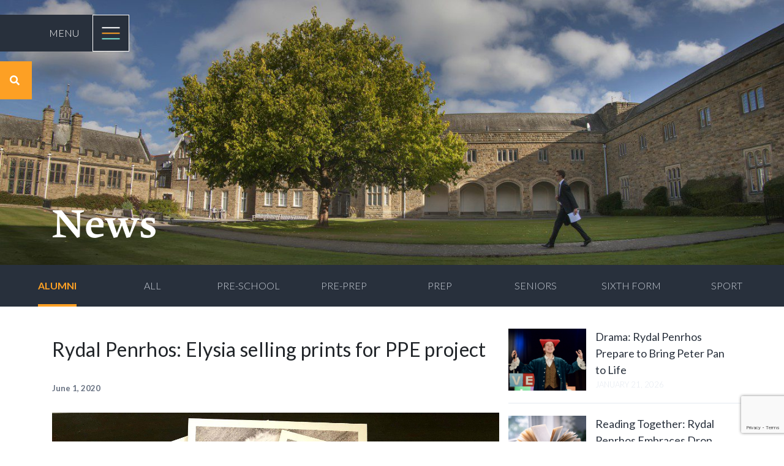

--- FILE ---
content_type: text/html; charset=UTF-8
request_url: https://rydalpenrhos.com/rydal-penrhos-elysia-selling-prints-ppe-project/
body_size: 77246
content:
<!DOCTYPE html>
<html lang="en-US">
    <head>
        <meta charset="UTF-8">
        <meta name="viewport" content="width=device-width, initial-scale=1">
        <title>Rydal Penrhos: Elysia selling prints for PPE project - Rydal Penrhos</title>
        <link rel="pingback" href="https://rydalpenrhos.com/xmlrpc.php">
        <link rel="icon" type="image/png" href="https://rydalpenrhos.com/wp-content/themes/rowan/favicon.png">
        <!-- Start DES Solution Tracking Tag -->
        <script>
        function loadScript(a){
          var b = document.getElementsByTagName("head")[0],
              c = document.createElement("script");
          c.type = "text/javascript";
          c.src = "https://tracker.metricool.com/resources/be.js";
          c.onreadystatechange = a;
          c.onload = a;
          b.appendChild(c);
        }
        loadScript(function(){
          beTracker.t({hash:"981679eb728654355cd359f8a8615e69"});
        });
        </script>
        <!-- End DES Solution Tracking Tag -->
        <script type="text/javascript">
/* <![CDATA[ */
window.JetpackScriptData = {"site":{"icon":"https://i0.wp.com/rydalpenrhos.com/wp-content/uploads/2019/09/cropped-favicon-32x32.png?w=64\u0026ssl=1","title":"Rydal Penrhos","host":"unknown","is_wpcom_platform":false}};
/* ]]> */
</script>
<meta name='robots' content='index, follow, max-image-preview:large, max-snippet:-1, max-video-preview:-1' />
	<style>img:is([sizes="auto" i], [sizes^="auto," i]) { contain-intrinsic-size: 3000px 1500px }</style>
	
	<!-- This site is optimized with the Yoast SEO plugin v25.5 - https://yoast.com/wordpress/plugins/seo/ -->
	<meta name="description" content="A former Rydal Penrhos pupil is lending her support to the school’s PPE project by selling a limited number of copies of a special drawing." />
	<link rel="canonical" href="https://rydalpenrhos.com/rydal-penrhos-elysia-selling-prints-ppe-project/" />
	<meta property="og:locale" content="en_US" />
	<meta property="og:type" content="article" />
	<meta property="og:title" content="Rydal Penrhos: Elysia selling prints for PPE project - Rydal Penrhos" />
	<meta property="og:description" content="A former Rydal Penrhos pupil is lending her support to the school’s PPE project by selling a limited number of copies of a special drawing." />
	<meta property="og:url" content="https://rydalpenrhos.com/rydal-penrhos-elysia-selling-prints-ppe-project/" />
	<meta property="og:site_name" content="Rydal Penrhos" />
	<meta property="article:publisher" content="https://facebook.com/rydalpenrhosschool" />
	<meta property="article:published_time" content="2020-06-01T09:43:48+00:00" />
	<meta property="og:image" content="https://rydalpenrhos.com/wp-content/uploads/2020/06/Elysia-Tom-Print-Rydal.jpg" />
	<meta property="og:image:width" content="1400" />
	<meta property="og:image:height" content="1050" />
	<meta property="og:image:type" content="image/jpeg" />
	<meta name="author" content="Maria McLean" />
	<meta name="twitter:card" content="summary_large_image" />
	<meta name="twitter:creator" content="@rydalpenrhos" />
	<meta name="twitter:site" content="@rydalpenrhos" />
	<meta name="twitter:label1" content="Written by" />
	<meta name="twitter:data1" content="Maria McLean" />
	<meta name="twitter:label2" content="Est. reading time" />
	<meta name="twitter:data2" content="1 minute" />
	<script type="application/ld+json" class="yoast-schema-graph">{"@context":"https://schema.org","@graph":[{"@type":"Article","@id":"https://rydalpenrhos.com/rydal-penrhos-elysia-selling-prints-ppe-project/#article","isPartOf":{"@id":"https://rydalpenrhos.com/rydal-penrhos-elysia-selling-prints-ppe-project/"},"author":{"name":"Maria McLean","@id":"https://rydalpenrhos.com/#/schema/person/2267ed80c74fc8266f32e8eed1796efb"},"headline":"Rydal Penrhos: Elysia selling prints for PPE project","datePublished":"2020-06-01T09:43:48+00:00","mainEntityOfPage":{"@id":"https://rydalpenrhos.com/rydal-penrhos-elysia-selling-prints-ppe-project/"},"wordCount":268,"publisher":{"@id":"https://rydalpenrhos.com/#organization"},"image":{"@id":"https://rydalpenrhos.com/rydal-penrhos-elysia-selling-prints-ppe-project/#primaryimage"},"thumbnailUrl":"https://rydalpenrhos.com/wp-content/uploads/2020/06/Elysia-Tom-Print-Rydal.jpg","keywords":["colonel tom more","rydal","rydal penrhos","rydal ppe"],"articleSection":["Alumni"],"inLanguage":"en-US"},{"@type":"WebPage","@id":"https://rydalpenrhos.com/rydal-penrhos-elysia-selling-prints-ppe-project/","url":"https://rydalpenrhos.com/rydal-penrhos-elysia-selling-prints-ppe-project/","name":"Rydal Penrhos: Elysia selling prints for PPE project - Rydal Penrhos","isPartOf":{"@id":"https://rydalpenrhos.com/#website"},"primaryImageOfPage":{"@id":"https://rydalpenrhos.com/rydal-penrhos-elysia-selling-prints-ppe-project/#primaryimage"},"image":{"@id":"https://rydalpenrhos.com/rydal-penrhos-elysia-selling-prints-ppe-project/#primaryimage"},"thumbnailUrl":"https://rydalpenrhos.com/wp-content/uploads/2020/06/Elysia-Tom-Print-Rydal.jpg","datePublished":"2020-06-01T09:43:48+00:00","description":"A former Rydal Penrhos pupil is lending her support to the school’s PPE project by selling a limited number of copies of a special drawing.","breadcrumb":{"@id":"https://rydalpenrhos.com/rydal-penrhos-elysia-selling-prints-ppe-project/#breadcrumb"},"inLanguage":"en-US","potentialAction":[{"@type":"ReadAction","target":["https://rydalpenrhos.com/rydal-penrhos-elysia-selling-prints-ppe-project/"]}]},{"@type":"ImageObject","inLanguage":"en-US","@id":"https://rydalpenrhos.com/rydal-penrhos-elysia-selling-prints-ppe-project/#primaryimage","url":"https://rydalpenrhos.com/wp-content/uploads/2020/06/Elysia-Tom-Print-Rydal.jpg","contentUrl":"https://rydalpenrhos.com/wp-content/uploads/2020/06/Elysia-Tom-Print-Rydal.jpg","width":1400,"height":1050,"caption":"Elysia Gilman, Rydal Penrhos"},{"@type":"BreadcrumbList","@id":"https://rydalpenrhos.com/rydal-penrhos-elysia-selling-prints-ppe-project/#breadcrumb","itemListElement":[{"@type":"ListItem","position":1,"name":"Home","item":"https://rydalpenrhos.com/"},{"@type":"ListItem","position":2,"name":"News","item":"https://rydalpenrhos.com/news_events_term_dates/news/"},{"@type":"ListItem","position":3,"name":"Rydal Penrhos: Elysia selling prints for PPE project"}]},{"@type":"WebSite","@id":"https://rydalpenrhos.com/#website","url":"https://rydalpenrhos.com/","name":"Rydal Penrhos","description":"Do All the Good You Can","publisher":{"@id":"https://rydalpenrhos.com/#organization"},"potentialAction":[{"@type":"SearchAction","target":{"@type":"EntryPoint","urlTemplate":"https://rydalpenrhos.com/?s={search_term_string}"},"query-input":{"@type":"PropertyValueSpecification","valueRequired":true,"valueName":"search_term_string"}}],"inLanguage":"en-US"},{"@type":"Organization","@id":"https://rydalpenrhos.com/#organization","name":"Rydal Penrhos","url":"https://rydalpenrhos.com/","logo":{"@type":"ImageObject","inLanguage":"en-US","@id":"https://rydalpenrhos.com/#/schema/logo/image/","url":"https://rydalpenrhos.com/wp-content/uploads/2019/09/Rydal-Logo-Line1.svg","contentUrl":"https://rydalpenrhos.com/wp-content/uploads/2019/09/Rydal-Logo-Line1.svg","width":1,"height":1,"caption":"Rydal Penrhos"},"image":{"@id":"https://rydalpenrhos.com/#/schema/logo/image/"},"sameAs":["https://facebook.com/rydalpenrhosschool","https://x.com/rydalpenrhos","https://instagram.com/rydalpenrhosschool","https://youtube.com/channel/UCknfYA2Ssa8KmUCjOdw999Q"]},{"@type":"Person","@id":"https://rydalpenrhos.com/#/schema/person/2267ed80c74fc8266f32e8eed1796efb","name":"Maria McLean","image":{"@type":"ImageObject","inLanguage":"en-US","@id":"https://rydalpenrhos.com/#/schema/person/image/","url":"https://secure.gravatar.com/avatar/f89a6da86d9b3b61858ad75b98725d89689de401a6eb2ab35ee4a74c1899028d?s=96&d=mm&r=g","contentUrl":"https://secure.gravatar.com/avatar/f89a6da86d9b3b61858ad75b98725d89689de401a6eb2ab35ee4a74c1899028d?s=96&d=mm&r=g","caption":"Maria McLean"},"sameAs":["http://rydalpenrhos.com"],"url":"https://rydalpenrhos.com/author/mmclean/"}]}</script>
	<!-- / Yoast SEO plugin. -->


<link rel='dns-prefetch' href='//cdn.jsdelivr.net' />
<link rel='dns-prefetch' href='//www.googletagmanager.com' />
<link rel='dns-prefetch' href='//fonts.googleapis.com' />
<link rel='dns-prefetch' href='//use.typekit.net' />
		<!-- This site uses the Google Analytics by MonsterInsights plugin v9.11.1 - Using Analytics tracking - https://www.monsterinsights.com/ -->
							<script src="//www.googletagmanager.com/gtag/js?id=G-0G0QGLJY2C"  data-cfasync="false" data-wpfc-render="false" type="text/javascript" async></script>
			<script data-cfasync="false" data-wpfc-render="false" type="text/javascript">
				var mi_version = '9.11.1';
				var mi_track_user = true;
				var mi_no_track_reason = '';
								var MonsterInsightsDefaultLocations = {"page_location":"https:\/\/rydalpenrhos.com\/rydal-penrhos-elysia-selling-prints-ppe-project\/"};
								if ( typeof MonsterInsightsPrivacyGuardFilter === 'function' ) {
					var MonsterInsightsLocations = (typeof MonsterInsightsExcludeQuery === 'object') ? MonsterInsightsPrivacyGuardFilter( MonsterInsightsExcludeQuery ) : MonsterInsightsPrivacyGuardFilter( MonsterInsightsDefaultLocations );
				} else {
					var MonsterInsightsLocations = (typeof MonsterInsightsExcludeQuery === 'object') ? MonsterInsightsExcludeQuery : MonsterInsightsDefaultLocations;
				}

								var disableStrs = [
										'ga-disable-G-0G0QGLJY2C',
									];

				/* Function to detect opted out users */
				function __gtagTrackerIsOptedOut() {
					for (var index = 0; index < disableStrs.length; index++) {
						if (document.cookie.indexOf(disableStrs[index] + '=true') > -1) {
							return true;
						}
					}

					return false;
				}

				/* Disable tracking if the opt-out cookie exists. */
				if (__gtagTrackerIsOptedOut()) {
					for (var index = 0; index < disableStrs.length; index++) {
						window[disableStrs[index]] = true;
					}
				}

				/* Opt-out function */
				function __gtagTrackerOptout() {
					for (var index = 0; index < disableStrs.length; index++) {
						document.cookie = disableStrs[index] + '=true; expires=Thu, 31 Dec 2099 23:59:59 UTC; path=/';
						window[disableStrs[index]] = true;
					}
				}

				if ('undefined' === typeof gaOptout) {
					function gaOptout() {
						__gtagTrackerOptout();
					}
				}
								window.dataLayer = window.dataLayer || [];

				window.MonsterInsightsDualTracker = {
					helpers: {},
					trackers: {},
				};
				if (mi_track_user) {
					function __gtagDataLayer() {
						dataLayer.push(arguments);
					}

					function __gtagTracker(type, name, parameters) {
						if (!parameters) {
							parameters = {};
						}

						if (parameters.send_to) {
							__gtagDataLayer.apply(null, arguments);
							return;
						}

						if (type === 'event') {
														parameters.send_to = monsterinsights_frontend.v4_id;
							var hookName = name;
							if (typeof parameters['event_category'] !== 'undefined') {
								hookName = parameters['event_category'] + ':' + name;
							}

							if (typeof MonsterInsightsDualTracker.trackers[hookName] !== 'undefined') {
								MonsterInsightsDualTracker.trackers[hookName](parameters);
							} else {
								__gtagDataLayer('event', name, parameters);
							}
							
						} else {
							__gtagDataLayer.apply(null, arguments);
						}
					}

					__gtagTracker('js', new Date());
					__gtagTracker('set', {
						'developer_id.dZGIzZG': true,
											});
					if ( MonsterInsightsLocations.page_location ) {
						__gtagTracker('set', MonsterInsightsLocations);
					}
										__gtagTracker('config', 'G-0G0QGLJY2C', {"forceSSL":"true","link_attribution":"true"} );
										window.gtag = __gtagTracker;										(function () {
						/* https://developers.google.com/analytics/devguides/collection/analyticsjs/ */
						/* ga and __gaTracker compatibility shim. */
						var noopfn = function () {
							return null;
						};
						var newtracker = function () {
							return new Tracker();
						};
						var Tracker = function () {
							return null;
						};
						var p = Tracker.prototype;
						p.get = noopfn;
						p.set = noopfn;
						p.send = function () {
							var args = Array.prototype.slice.call(arguments);
							args.unshift('send');
							__gaTracker.apply(null, args);
						};
						var __gaTracker = function () {
							var len = arguments.length;
							if (len === 0) {
								return;
							}
							var f = arguments[len - 1];
							if (typeof f !== 'object' || f === null || typeof f.hitCallback !== 'function') {
								if ('send' === arguments[0]) {
									var hitConverted, hitObject = false, action;
									if ('event' === arguments[1]) {
										if ('undefined' !== typeof arguments[3]) {
											hitObject = {
												'eventAction': arguments[3],
												'eventCategory': arguments[2],
												'eventLabel': arguments[4],
												'value': arguments[5] ? arguments[5] : 1,
											}
										}
									}
									if ('pageview' === arguments[1]) {
										if ('undefined' !== typeof arguments[2]) {
											hitObject = {
												'eventAction': 'page_view',
												'page_path': arguments[2],
											}
										}
									}
									if (typeof arguments[2] === 'object') {
										hitObject = arguments[2];
									}
									if (typeof arguments[5] === 'object') {
										Object.assign(hitObject, arguments[5]);
									}
									if ('undefined' !== typeof arguments[1].hitType) {
										hitObject = arguments[1];
										if ('pageview' === hitObject.hitType) {
											hitObject.eventAction = 'page_view';
										}
									}
									if (hitObject) {
										action = 'timing' === arguments[1].hitType ? 'timing_complete' : hitObject.eventAction;
										hitConverted = mapArgs(hitObject);
										__gtagTracker('event', action, hitConverted);
									}
								}
								return;
							}

							function mapArgs(args) {
								var arg, hit = {};
								var gaMap = {
									'eventCategory': 'event_category',
									'eventAction': 'event_action',
									'eventLabel': 'event_label',
									'eventValue': 'event_value',
									'nonInteraction': 'non_interaction',
									'timingCategory': 'event_category',
									'timingVar': 'name',
									'timingValue': 'value',
									'timingLabel': 'event_label',
									'page': 'page_path',
									'location': 'page_location',
									'title': 'page_title',
									'referrer' : 'page_referrer',
								};
								for (arg in args) {
																		if (!(!args.hasOwnProperty(arg) || !gaMap.hasOwnProperty(arg))) {
										hit[gaMap[arg]] = args[arg];
									} else {
										hit[arg] = args[arg];
									}
								}
								return hit;
							}

							try {
								f.hitCallback();
							} catch (ex) {
							}
						};
						__gaTracker.create = newtracker;
						__gaTracker.getByName = newtracker;
						__gaTracker.getAll = function () {
							return [];
						};
						__gaTracker.remove = noopfn;
						__gaTracker.loaded = true;
						window['__gaTracker'] = __gaTracker;
					})();
									} else {
										console.log("");
					(function () {
						function __gtagTracker() {
							return null;
						}

						window['__gtagTracker'] = __gtagTracker;
						window['gtag'] = __gtagTracker;
					})();
									}
			</script>
							<!-- / Google Analytics by MonsterInsights -->
		<script type="text/javascript">
/* <![CDATA[ */
window._wpemojiSettings = {"baseUrl":"https:\/\/s.w.org\/images\/core\/emoji\/16.0.1\/72x72\/","ext":".png","svgUrl":"https:\/\/s.w.org\/images\/core\/emoji\/16.0.1\/svg\/","svgExt":".svg","source":{"concatemoji":"https:\/\/rydalpenrhos.com\/wp-includes\/js\/wp-emoji-release.min.js?ver=6.8.3"}};
/*! This file is auto-generated */
!function(s,n){var o,i,e;function c(e){try{var t={supportTests:e,timestamp:(new Date).valueOf()};sessionStorage.setItem(o,JSON.stringify(t))}catch(e){}}function p(e,t,n){e.clearRect(0,0,e.canvas.width,e.canvas.height),e.fillText(t,0,0);var t=new Uint32Array(e.getImageData(0,0,e.canvas.width,e.canvas.height).data),a=(e.clearRect(0,0,e.canvas.width,e.canvas.height),e.fillText(n,0,0),new Uint32Array(e.getImageData(0,0,e.canvas.width,e.canvas.height).data));return t.every(function(e,t){return e===a[t]})}function u(e,t){e.clearRect(0,0,e.canvas.width,e.canvas.height),e.fillText(t,0,0);for(var n=e.getImageData(16,16,1,1),a=0;a<n.data.length;a++)if(0!==n.data[a])return!1;return!0}function f(e,t,n,a){switch(t){case"flag":return n(e,"\ud83c\udff3\ufe0f\u200d\u26a7\ufe0f","\ud83c\udff3\ufe0f\u200b\u26a7\ufe0f")?!1:!n(e,"\ud83c\udde8\ud83c\uddf6","\ud83c\udde8\u200b\ud83c\uddf6")&&!n(e,"\ud83c\udff4\udb40\udc67\udb40\udc62\udb40\udc65\udb40\udc6e\udb40\udc67\udb40\udc7f","\ud83c\udff4\u200b\udb40\udc67\u200b\udb40\udc62\u200b\udb40\udc65\u200b\udb40\udc6e\u200b\udb40\udc67\u200b\udb40\udc7f");case"emoji":return!a(e,"\ud83e\udedf")}return!1}function g(e,t,n,a){var r="undefined"!=typeof WorkerGlobalScope&&self instanceof WorkerGlobalScope?new OffscreenCanvas(300,150):s.createElement("canvas"),o=r.getContext("2d",{willReadFrequently:!0}),i=(o.textBaseline="top",o.font="600 32px Arial",{});return e.forEach(function(e){i[e]=t(o,e,n,a)}),i}function t(e){var t=s.createElement("script");t.src=e,t.defer=!0,s.head.appendChild(t)}"undefined"!=typeof Promise&&(o="wpEmojiSettingsSupports",i=["flag","emoji"],n.supports={everything:!0,everythingExceptFlag:!0},e=new Promise(function(e){s.addEventListener("DOMContentLoaded",e,{once:!0})}),new Promise(function(t){var n=function(){try{var e=JSON.parse(sessionStorage.getItem(o));if("object"==typeof e&&"number"==typeof e.timestamp&&(new Date).valueOf()<e.timestamp+604800&&"object"==typeof e.supportTests)return e.supportTests}catch(e){}return null}();if(!n){if("undefined"!=typeof Worker&&"undefined"!=typeof OffscreenCanvas&&"undefined"!=typeof URL&&URL.createObjectURL&&"undefined"!=typeof Blob)try{var e="postMessage("+g.toString()+"("+[JSON.stringify(i),f.toString(),p.toString(),u.toString()].join(",")+"));",a=new Blob([e],{type:"text/javascript"}),r=new Worker(URL.createObjectURL(a),{name:"wpTestEmojiSupports"});return void(r.onmessage=function(e){c(n=e.data),r.terminate(),t(n)})}catch(e){}c(n=g(i,f,p,u))}t(n)}).then(function(e){for(var t in e)n.supports[t]=e[t],n.supports.everything=n.supports.everything&&n.supports[t],"flag"!==t&&(n.supports.everythingExceptFlag=n.supports.everythingExceptFlag&&n.supports[t]);n.supports.everythingExceptFlag=n.supports.everythingExceptFlag&&!n.supports.flag,n.DOMReady=!1,n.readyCallback=function(){n.DOMReady=!0}}).then(function(){return e}).then(function(){var e;n.supports.everything||(n.readyCallback(),(e=n.source||{}).concatemoji?t(e.concatemoji):e.wpemoji&&e.twemoji&&(t(e.twemoji),t(e.wpemoji)))}))}((window,document),window._wpemojiSettings);
/* ]]> */
</script>
<link rel='stylesheet' id='lato-css' href='https://fonts.googleapis.com/css?family=Lato%3A300%2C400%2C700&#038;ver=6.8.3' type='text/css' media='all' />
<link rel='stylesheet' id='login-styles-css' href='https://rydalpenrhos.com/wp-content/themes/rowan/adminStyle.css?v=1.2.7&#038;ver=6.8.3' type='text/css' media='all' />
<style id='wp-emoji-styles-inline-css' type='text/css'>

	img.wp-smiley, img.emoji {
		display: inline !important;
		border: none !important;
		box-shadow: none !important;
		height: 1em !important;
		width: 1em !important;
		margin: 0 0.07em !important;
		vertical-align: -0.1em !important;
		background: none !important;
		padding: 0 !important;
	}
</style>
<link rel='stylesheet' id='wp-block-library-css' href='https://rydalpenrhos.com/wp-includes/css/dist/block-library/style.min.css?ver=6.8.3' type='text/css' media='all' />
<style id='classic-theme-styles-inline-css' type='text/css'>
/*! This file is auto-generated */
.wp-block-button__link{color:#fff;background-color:#32373c;border-radius:9999px;box-shadow:none;text-decoration:none;padding:calc(.667em + 2px) calc(1.333em + 2px);font-size:1.125em}.wp-block-file__button{background:#32373c;color:#fff;text-decoration:none}
</style>
<style id='widget-for-eventbrite-api-display-eventbrite-events-style-inline-css' type='text/css'>


</style>
<style id='global-styles-inline-css' type='text/css'>
:root{--wp--preset--aspect-ratio--square: 1;--wp--preset--aspect-ratio--4-3: 4/3;--wp--preset--aspect-ratio--3-4: 3/4;--wp--preset--aspect-ratio--3-2: 3/2;--wp--preset--aspect-ratio--2-3: 2/3;--wp--preset--aspect-ratio--16-9: 16/9;--wp--preset--aspect-ratio--9-16: 9/16;--wp--preset--color--black: #000000;--wp--preset--color--cyan-bluish-gray: #abb8c3;--wp--preset--color--white: #ffffff;--wp--preset--color--pale-pink: #f78da7;--wp--preset--color--vivid-red: #cf2e2e;--wp--preset--color--luminous-vivid-orange: #ff6900;--wp--preset--color--luminous-vivid-amber: #fcb900;--wp--preset--color--light-green-cyan: #7bdcb5;--wp--preset--color--vivid-green-cyan: #00d084;--wp--preset--color--pale-cyan-blue: #8ed1fc;--wp--preset--color--vivid-cyan-blue: #0693e3;--wp--preset--color--vivid-purple: #9b51e0;--wp--preset--gradient--vivid-cyan-blue-to-vivid-purple: linear-gradient(135deg,rgba(6,147,227,1) 0%,rgb(155,81,224) 100%);--wp--preset--gradient--light-green-cyan-to-vivid-green-cyan: linear-gradient(135deg,rgb(122,220,180) 0%,rgb(0,208,130) 100%);--wp--preset--gradient--luminous-vivid-amber-to-luminous-vivid-orange: linear-gradient(135deg,rgba(252,185,0,1) 0%,rgba(255,105,0,1) 100%);--wp--preset--gradient--luminous-vivid-orange-to-vivid-red: linear-gradient(135deg,rgba(255,105,0,1) 0%,rgb(207,46,46) 100%);--wp--preset--gradient--very-light-gray-to-cyan-bluish-gray: linear-gradient(135deg,rgb(238,238,238) 0%,rgb(169,184,195) 100%);--wp--preset--gradient--cool-to-warm-spectrum: linear-gradient(135deg,rgb(74,234,220) 0%,rgb(151,120,209) 20%,rgb(207,42,186) 40%,rgb(238,44,130) 60%,rgb(251,105,98) 80%,rgb(254,248,76) 100%);--wp--preset--gradient--blush-light-purple: linear-gradient(135deg,rgb(255,206,236) 0%,rgb(152,150,240) 100%);--wp--preset--gradient--blush-bordeaux: linear-gradient(135deg,rgb(254,205,165) 0%,rgb(254,45,45) 50%,rgb(107,0,62) 100%);--wp--preset--gradient--luminous-dusk: linear-gradient(135deg,rgb(255,203,112) 0%,rgb(199,81,192) 50%,rgb(65,88,208) 100%);--wp--preset--gradient--pale-ocean: linear-gradient(135deg,rgb(255,245,203) 0%,rgb(182,227,212) 50%,rgb(51,167,181) 100%);--wp--preset--gradient--electric-grass: linear-gradient(135deg,rgb(202,248,128) 0%,rgb(113,206,126) 100%);--wp--preset--gradient--midnight: linear-gradient(135deg,rgb(2,3,129) 0%,rgb(40,116,252) 100%);--wp--preset--font-size--small: 13px;--wp--preset--font-size--medium: 20px;--wp--preset--font-size--large: 36px;--wp--preset--font-size--x-large: 42px;--wp--preset--spacing--20: 0.44rem;--wp--preset--spacing--30: 0.67rem;--wp--preset--spacing--40: 1rem;--wp--preset--spacing--50: 1.5rem;--wp--preset--spacing--60: 2.25rem;--wp--preset--spacing--70: 3.38rem;--wp--preset--spacing--80: 5.06rem;--wp--preset--shadow--natural: 6px 6px 9px rgba(0, 0, 0, 0.2);--wp--preset--shadow--deep: 12px 12px 50px rgba(0, 0, 0, 0.4);--wp--preset--shadow--sharp: 6px 6px 0px rgba(0, 0, 0, 0.2);--wp--preset--shadow--outlined: 6px 6px 0px -3px rgba(255, 255, 255, 1), 6px 6px rgba(0, 0, 0, 1);--wp--preset--shadow--crisp: 6px 6px 0px rgba(0, 0, 0, 1);}:where(.is-layout-flex){gap: 0.5em;}:where(.is-layout-grid){gap: 0.5em;}body .is-layout-flex{display: flex;}.is-layout-flex{flex-wrap: wrap;align-items: center;}.is-layout-flex > :is(*, div){margin: 0;}body .is-layout-grid{display: grid;}.is-layout-grid > :is(*, div){margin: 0;}:where(.wp-block-columns.is-layout-flex){gap: 2em;}:where(.wp-block-columns.is-layout-grid){gap: 2em;}:where(.wp-block-post-template.is-layout-flex){gap: 1.25em;}:where(.wp-block-post-template.is-layout-grid){gap: 1.25em;}.has-black-color{color: var(--wp--preset--color--black) !important;}.has-cyan-bluish-gray-color{color: var(--wp--preset--color--cyan-bluish-gray) !important;}.has-white-color{color: var(--wp--preset--color--white) !important;}.has-pale-pink-color{color: var(--wp--preset--color--pale-pink) !important;}.has-vivid-red-color{color: var(--wp--preset--color--vivid-red) !important;}.has-luminous-vivid-orange-color{color: var(--wp--preset--color--luminous-vivid-orange) !important;}.has-luminous-vivid-amber-color{color: var(--wp--preset--color--luminous-vivid-amber) !important;}.has-light-green-cyan-color{color: var(--wp--preset--color--light-green-cyan) !important;}.has-vivid-green-cyan-color{color: var(--wp--preset--color--vivid-green-cyan) !important;}.has-pale-cyan-blue-color{color: var(--wp--preset--color--pale-cyan-blue) !important;}.has-vivid-cyan-blue-color{color: var(--wp--preset--color--vivid-cyan-blue) !important;}.has-vivid-purple-color{color: var(--wp--preset--color--vivid-purple) !important;}.has-black-background-color{background-color: var(--wp--preset--color--black) !important;}.has-cyan-bluish-gray-background-color{background-color: var(--wp--preset--color--cyan-bluish-gray) !important;}.has-white-background-color{background-color: var(--wp--preset--color--white) !important;}.has-pale-pink-background-color{background-color: var(--wp--preset--color--pale-pink) !important;}.has-vivid-red-background-color{background-color: var(--wp--preset--color--vivid-red) !important;}.has-luminous-vivid-orange-background-color{background-color: var(--wp--preset--color--luminous-vivid-orange) !important;}.has-luminous-vivid-amber-background-color{background-color: var(--wp--preset--color--luminous-vivid-amber) !important;}.has-light-green-cyan-background-color{background-color: var(--wp--preset--color--light-green-cyan) !important;}.has-vivid-green-cyan-background-color{background-color: var(--wp--preset--color--vivid-green-cyan) !important;}.has-pale-cyan-blue-background-color{background-color: var(--wp--preset--color--pale-cyan-blue) !important;}.has-vivid-cyan-blue-background-color{background-color: var(--wp--preset--color--vivid-cyan-blue) !important;}.has-vivid-purple-background-color{background-color: var(--wp--preset--color--vivid-purple) !important;}.has-black-border-color{border-color: var(--wp--preset--color--black) !important;}.has-cyan-bluish-gray-border-color{border-color: var(--wp--preset--color--cyan-bluish-gray) !important;}.has-white-border-color{border-color: var(--wp--preset--color--white) !important;}.has-pale-pink-border-color{border-color: var(--wp--preset--color--pale-pink) !important;}.has-vivid-red-border-color{border-color: var(--wp--preset--color--vivid-red) !important;}.has-luminous-vivid-orange-border-color{border-color: var(--wp--preset--color--luminous-vivid-orange) !important;}.has-luminous-vivid-amber-border-color{border-color: var(--wp--preset--color--luminous-vivid-amber) !important;}.has-light-green-cyan-border-color{border-color: var(--wp--preset--color--light-green-cyan) !important;}.has-vivid-green-cyan-border-color{border-color: var(--wp--preset--color--vivid-green-cyan) !important;}.has-pale-cyan-blue-border-color{border-color: var(--wp--preset--color--pale-cyan-blue) !important;}.has-vivid-cyan-blue-border-color{border-color: var(--wp--preset--color--vivid-cyan-blue) !important;}.has-vivid-purple-border-color{border-color: var(--wp--preset--color--vivid-purple) !important;}.has-vivid-cyan-blue-to-vivid-purple-gradient-background{background: var(--wp--preset--gradient--vivid-cyan-blue-to-vivid-purple) !important;}.has-light-green-cyan-to-vivid-green-cyan-gradient-background{background: var(--wp--preset--gradient--light-green-cyan-to-vivid-green-cyan) !important;}.has-luminous-vivid-amber-to-luminous-vivid-orange-gradient-background{background: var(--wp--preset--gradient--luminous-vivid-amber-to-luminous-vivid-orange) !important;}.has-luminous-vivid-orange-to-vivid-red-gradient-background{background: var(--wp--preset--gradient--luminous-vivid-orange-to-vivid-red) !important;}.has-very-light-gray-to-cyan-bluish-gray-gradient-background{background: var(--wp--preset--gradient--very-light-gray-to-cyan-bluish-gray) !important;}.has-cool-to-warm-spectrum-gradient-background{background: var(--wp--preset--gradient--cool-to-warm-spectrum) !important;}.has-blush-light-purple-gradient-background{background: var(--wp--preset--gradient--blush-light-purple) !important;}.has-blush-bordeaux-gradient-background{background: var(--wp--preset--gradient--blush-bordeaux) !important;}.has-luminous-dusk-gradient-background{background: var(--wp--preset--gradient--luminous-dusk) !important;}.has-pale-ocean-gradient-background{background: var(--wp--preset--gradient--pale-ocean) !important;}.has-electric-grass-gradient-background{background: var(--wp--preset--gradient--electric-grass) !important;}.has-midnight-gradient-background{background: var(--wp--preset--gradient--midnight) !important;}.has-small-font-size{font-size: var(--wp--preset--font-size--small) !important;}.has-medium-font-size{font-size: var(--wp--preset--font-size--medium) !important;}.has-large-font-size{font-size: var(--wp--preset--font-size--large) !important;}.has-x-large-font-size{font-size: var(--wp--preset--font-size--x-large) !important;}
:where(.wp-block-post-template.is-layout-flex){gap: 1.25em;}:where(.wp-block-post-template.is-layout-grid){gap: 1.25em;}
:where(.wp-block-columns.is-layout-flex){gap: 2em;}:where(.wp-block-columns.is-layout-grid){gap: 2em;}
:root :where(.wp-block-pullquote){font-size: 1.5em;line-height: 1.6;}
</style>
<link rel='stylesheet' id='contact-form-7-css' href='https://rydalpenrhos.com/wp-content/plugins/contact-form-7/includes/css/styles.css?ver=6.1.4' type='text/css' media='all' />
<link rel='stylesheet' id='widget-for-eventbrite-api-css' href='https://rydalpenrhos.com/wp-content/plugins/widget-for-eventbrite-api/frontend/css/frontend.css?ver=6.3.9' type='text/css' media='all' />
<link rel='stylesheet' id='style-css' href='https://rydalpenrhos.com/wp-content/themes/rowan/style.css?v=1.2.7&#038;ver=6.8.3' type='text/css' media='all' />
<link rel='stylesheet' id='krete-css' href='https://use.typekit.net/ggr4npc.css?ver=6.8.3' type='text/css' media='all' />
<link rel='stylesheet' id='fullcalendar-css' href='https://cdn.jsdelivr.net/npm/fullcalendar@5.1.0/main.min.css?ver=6.8.3' type='text/css' media='all' />
<link rel='stylesheet' id='fullcalendar-daygrid-css' href='https://cdn.jsdelivr.net/npm/@fullcalendar/daygrid@5.1.0/main.css?ver=6.8.3' type='text/css' media='all' />
<link rel='stylesheet' id='tablepress-default-css' href='https://rydalpenrhos.com/wp-content/plugins/tablepress/css/build/default.css?ver=3.1.3' type='text/css' media='all' />
<link rel='stylesheet' id='ics-calendar-css' href='https://rydalpenrhos.com/wp-content/plugins/ics-calendar/assets/style.min.css?ver=11.5.13' type='text/css' media='all' />
<link rel='stylesheet' id='ics-calendar-pro-css' href='https://rydalpenrhos.com/wp-content/plugins/ics-calendar-pro/assets/style.min.css?ver=4.10.1' type='text/css' media='all' />
<style id='ics-calendar-pro-inline-css' type='text/css'>
.ics-calendar, .r34ics_lightbox{--r34ics--color--white:#000000 !important;}.ics-calendar, .r34ics_lightbox{--r34ics--color--whitesmoke:#191970 !important;}.ics-calendar, .r34ics_lightbox{--r34ics--color--gainsboro:#312a85 !important;}.ics-calendar, .r34ics_lightbox{--r34ics--color--darkgray:#624db0 !important;}.ics-calendar, .r34ics_lightbox{--r34ics--color--gray:#9370db !important;}.ics-calendar .ics-calendar-title, .ics-calendar .ics-calendar-label, .ics-calendar .ics-calendar-date{color:var(--r34ics--color--gray);}.ics-calendar, .r34ics_lightbox{--r34ics--color--dimgray:#e6dff5 !important;}.ics-calendar, .r34ics_lightbox{--r34ics--color--black:#ffffff !important;}.ics-calendar-sidebar{top:5em;}.ics-calendar .fc{--r34ics--fc--font--size:0.8rem !important;}.ics-calendar-month-grid, .ics-calendar-grid-wrapper, .ics-calendar-widget-grid{font-size:100% !important;}.ics-calendar-list-wrapper, .ics-calendar-sidebar, .ics-calendar-day-details{font-size:100% !important;}.ics-calendar{--r34ics--color--white:#000000;--r34ics--color--whitesmoke:#191970;--r34ics--color--gainsboro:#312a85;--r34ics--color--darkgray:#624db0;--r34ics--color--gray:#9370db;--r34ics--color--dimgray:#e6dff5;--r34ics--color--black:#ffffff;}
</style>
<script type="text/javascript" src="https://rydalpenrhos.com/wp-content/plugins/google-analytics-for-wordpress/assets/js/frontend-gtag.min.js?ver=9.11.1" id="monsterinsights-frontend-script-js" async="async" data-wp-strategy="async"></script>
<script data-cfasync="false" data-wpfc-render="false" type="text/javascript" id='monsterinsights-frontend-script-js-extra'>/* <![CDATA[ */
var monsterinsights_frontend = {"js_events_tracking":"true","download_extensions":"doc,pdf,ppt,zip,xls,docx,pptx,xlsx","inbound_paths":"[{\"path\":\"\\\/go\\\/\",\"label\":\"affiliate\"},{\"path\":\"\\\/recommend\\\/\",\"label\":\"affiliate\"}]","home_url":"https:\/\/rydalpenrhos.com","hash_tracking":"false","v4_id":"G-0G0QGLJY2C"};/* ]]> */
</script>
<script type="text/javascript" id="widget-for-eventbrite-api-display-eventbrite-events-script-js-extra">
/* <![CDATA[ */
var wfea_freemius = {"current_plan":"PLAN_NAME","can_use_premium_code":"","is_plan_silver":"","is_plan_gold":"","is_plan_platinum":""};
var wfea_controls_meta = {"common":{"free":[{"name":"wfea_limit","label":"Number of Events to Display","type":"number","args":{"default":5}},{"name":"wfea_order_by","label":"Event Sort Order","type":"select2","args":{"options":{"asc":"Ascending Date","desc":"Descending Date","created_asc":"Created Date \u2013 ascending","created_desc":"Created Date \u2013 descending","published_asc":"EB Published Ascending","published_desc":"EB Published Descending"}}}]},"display":{"free":[{"name":"wfea_booknow","label":"Book Now button"},{"name":"wfea_date","label":"Event Date\/Time in Heading","args":{"condition":{"wfea_layout!":"short_date"}}},{"name":"wfea_excerpt","label":"Excerpt of Event Summary"},{"name":"wfea_thumb","label":"Image Display"},{"name":"wfea_thumb_original","label":"High Resolution Image","args":{"condition":{"wfea_thumb":["true"]}}},{"name":"wfea_readmore","label":"Read More Link on Excerpt","args":{"condition":{"wfea_layout!":["cal","cal_list"]}}}]},"enabling":{"free":[{"name":"wfea_newtab","label":"Link to EB in New Tab","args":{"default":"","condition":{"wfea_layout!":["cal","cal_list"]}}}]},"filtering":[],"selection":{"free":[{"name":"wfea_status","label":"Event Status","type":"select2","args":{"options":{"live":"Live","started":"Started","ended":"Ended","canceled":"Canceled","draft":"Draft","all":"All"},"default":"live","multiple":"true"}}]},"settings":{"free":[{"name":"wfea_booknow_text","label":"Book Now Wording","type":"text","args":{"default":"Register >>"}},{"name":"wfea_css_class","label":"Custom CSS Class","type":"text"},{"name":"wfea_cssID","label":"Custom CSS ID","type":"text"},{"name":"wfea_thumb_align","label":"Image Alignment","type":"select2","args":{"options":{"eaw-alignleft":"Left","eaw-alignright":"Right","eaw-aligncenter":"Center"},"condition":{"wfea_layout":"widget"},"default":"eaw-alignright"}},{"name":"wfea_length","label":"Length of Description","type":"number"},{"name":"wfea_thumb_width","label":"Image Width","type":"number","args":{"condition":{"wfea_layout":"widget"},"default":350,"max":""}},{"name":"wfea_thumb_default","label":"Default Image","type":"text"},{"name":"wfea_readmore_text","label":"Read More Wording","type":"text","args":{"default":"Read More >>","condition":{"wfea_layout!":["cal","cal_list"]}}}]},"ajaxurl":"https:\/\/rydalpenrhos.com\/wp-admin\/admin-ajax.php","nonce":"bed6af7581"};
/* ]]> */
</script>
<script type="text/javascript" src="https://rydalpenrhos.com/wp-includes/js/jquery/jquery.min.js?ver=3.7.1" id="jquery-core-js"></script>
<script type="text/javascript" src="https://rydalpenrhos.com/wp-includes/js/jquery/jquery-migrate.min.js?ver=3.4.1" id="jquery-migrate-js"></script>
<script type="text/javascript" src="https://rydalpenrhos.com/wp-includes/js/jquery/ui/core.min.js?ver=1.13.3" id="jquery-ui-core-js"></script>
<script type="text/javascript" src="https://rydalpenrhos.com/wp-includes/js/jquery/ui/mouse.min.js?ver=1.13.3" id="jquery-ui-mouse-js"></script>
<script type="text/javascript" src="https://rydalpenrhos.com/wp-includes/js/jquery/ui/resizable.min.js?ver=1.13.3" id="jquery-ui-resizable-js"></script>
<script type="text/javascript" src="https://rydalpenrhos.com/wp-includes/js/jquery/ui/draggable.min.js?ver=1.13.3" id="jquery-ui-draggable-js"></script>
<script type="text/javascript" src="https://rydalpenrhos.com/wp-includes/js/jquery/ui/controlgroup.min.js?ver=1.13.3" id="jquery-ui-controlgroup-js"></script>
<script type="text/javascript" src="https://rydalpenrhos.com/wp-includes/js/jquery/ui/checkboxradio.min.js?ver=1.13.3" id="jquery-ui-checkboxradio-js"></script>
<script type="text/javascript" src="https://rydalpenrhos.com/wp-includes/js/jquery/ui/button.min.js?ver=1.13.3" id="jquery-ui-button-js"></script>
<script type="text/javascript" src="https://rydalpenrhos.com/wp-includes/js/jquery/ui/dialog.min.js?ver=1.13.3" id="jquery-ui-dialog-js"></script>
<script type="text/javascript" id="widget-for-eventbrite-api-js-extra">
/* <![CDATA[ */
var wfea_frontend = {"ajaxurl":"https:\/\/rydalpenrhos.com\/wp-admin\/admin-ajax.php","nonce":"7d2434fb60"};
/* ]]> */
</script>
<script type="text/javascript" id="widget-for-eventbrite-api-js-before">
/* <![CDATA[ */
console.debug = function() {};
/* ]]> */
</script>
<script type="text/javascript" src="https://rydalpenrhos.com/wp-content/plugins/widget-for-eventbrite-api/frontend/js/frontend.js?ver=6.3.9" id="widget-for-eventbrite-api-js"></script>
<script type="text/javascript" id="app-js-extra">
/* <![CDATA[ */
var rydal_ajax = {"ajaxurl":"https:\/\/rydalpenrhos.com\/wp-admin\/admin-ajax.php"};
/* ]]> */
</script>
<script type="text/javascript" src="https://rydalpenrhos.com/wp-content/themes/rowan/js/app.js?v=1.2.7&amp;ver=6.8.3" id="app-js"></script>
<script type="text/javascript" src="https://cdn.jsdelivr.net/npm/fullcalendar@5.1.0/main.min.js?ver=6.8.3" id="fullcalendar-js"></script>

<!-- Google tag (gtag.js) snippet added by Site Kit -->

<!-- Google Analytics snippet added by Site Kit -->
<script type="text/javascript" src="https://www.googletagmanager.com/gtag/js?id=G-0G0QGLJY2C" id="google_gtagjs-js" async></script>
<script type="text/javascript" id="google_gtagjs-js-after">
/* <![CDATA[ */
window.dataLayer = window.dataLayer || [];function gtag(){dataLayer.push(arguments);}
gtag("set","linker",{"domains":["rydalpenrhos.com"]});
gtag("js", new Date());
gtag("set", "developer_id.dZTNiMT", true);
gtag("config", "G-0G0QGLJY2C");
/* ]]> */
</script>

<!-- End Google tag (gtag.js) snippet added by Site Kit -->
<link rel="https://api.w.org/" href="https://rydalpenrhos.com/wp-json/" /><link rel="alternate" title="JSON" type="application/json" href="https://rydalpenrhos.com/wp-json/wp/v2/posts/5266" /><link rel="EditURI" type="application/rsd+xml" title="RSD" href="https://rydalpenrhos.com/xmlrpc.php?rsd" />
<meta name="generator" content="WordPress 6.8.3" />
<link rel='shortlink' href='https://rydalpenrhos.com/?p=5266' />
<link rel="alternate" title="oEmbed (JSON)" type="application/json+oembed" href="https://rydalpenrhos.com/wp-json/oembed/1.0/embed?url=https%3A%2F%2Frydalpenrhos.com%2Frydal-penrhos-elysia-selling-prints-ppe-project%2F" />
<link rel="alternate" title="oEmbed (XML)" type="text/xml+oembed" href="https://rydalpenrhos.com/wp-json/oembed/1.0/embed?url=https%3A%2F%2Frydalpenrhos.com%2Frydal-penrhos-elysia-selling-prints-ppe-project%2F&#038;format=xml" />
<meta name="generator" content="Site Kit by Google 1.157.0" /><!-- Stream WordPress user activity plugin v4.1.1 -->

<!-- Meta Pixel Code -->
<script type='text/javascript'>
!function(f,b,e,v,n,t,s){if(f.fbq)return;n=f.fbq=function(){n.callMethod?
n.callMethod.apply(n,arguments):n.queue.push(arguments)};if(!f._fbq)f._fbq=n;
n.push=n;n.loaded=!0;n.version='2.0';n.queue=[];t=b.createElement(e);t.async=!0;
t.src=v;s=b.getElementsByTagName(e)[0];s.parentNode.insertBefore(t,s)}(window,
document,'script','https://connect.facebook.net/en_US/fbevents.js?v=next');
</script>
<!-- End Meta Pixel Code -->
<script type='text/javascript'>var url = window.location.origin + '?ob=open-bridge';
            fbq('set', 'openbridge', '887771519244160', url);
fbq('init', '887771519244160', {}, {
    "agent": "wordpress-6.8.3-4.1.4"
})</script><script type='text/javascript'>
    fbq('track', 'PageView', []);
  </script><link rel="icon" href="https://rydalpenrhos.com/wp-content/uploads/2019/09/cropped-favicon-32x32-32x32.png" sizes="32x32" />
<link rel="icon" href="https://rydalpenrhos.com/wp-content/uploads/2019/09/cropped-favicon-32x32-192x192.png" sizes="192x192" />
<link rel="apple-touch-icon" href="https://rydalpenrhos.com/wp-content/uploads/2019/09/cropped-favicon-32x32-180x180.png" />
<meta name="msapplication-TileImage" content="https://rydalpenrhos.com/wp-content/uploads/2019/09/cropped-favicon-32x32-270x270.png" />
		<style type="text/css" id="wp-custom-css">
			.ics-calendar-title  {
	font-family: lato!important;
 text-align: center;
font-size: 22px;
}

ics-calendar-title {
	font-family: lato!important;
}

.ics-calendar-list-wrapper, .ics-calendar-sidebar, .ics-calendar-day-details {
    font-size: 100% !important;
		font-family: lato!important;
}

.ics-calendar.whitetext :not(select) {
    color: white !important;
			font-family: lato!important;
}

.ics-calendar-current-date {
	font-size: 19px!important;
}

 .ics-calendar-label {
	font-size: 19px!important;
}
		</style>
		    </head>
    <body class="body__wrapper" id="body__wrapper">
            <div class="nav" id="nav">
  <div class="nav-menu-icon">
    <div class="nav-menu-icon-left">
      MENU
    </div>
    <div class="nav-menu-icon-right">
      <div class="nav-menu-icon-right-inner"></div>
    </div>
  </div>
  <div class="nav-container">
    <div class="nav-container-inner">
      <div class="nav-container-inner-top">
        <div class="nav-container-inner-top-close">
          <div class="nav-container-inner-top-close-inner">
            <div class="nav-container-inner-top-close-inner-left">
              CLOSE
            </div>
            <div class="nav-container-inner-top-close-inner-right">
              <i class="fal fa-times"></i>
            </div>
          </div>
        </div>
        <div class="nav-container-inner-top-contact">
          <a href="https://rydalpenrhos.com/contact-us">Contact Us</a>
        </div>
      </div>
      <div class="nav-container-inner-bottom">
        <div class="menu-main-flyout-menu-container"><ul id="menu-main-flyout-menu" class="menu"><li id="menu-item-18333" class="menu-item menu-item-type-post_type menu-item-object-page menu-item-home menu-item-18333"><a href="https://rydalpenrhos.com/">Home</a></li>
<li id="menu-item-14657" class="menu-item menu-item-type-post_type menu-item-object-page menu-item-has-children menu-item-14657"><a href="https://rydalpenrhos.com/about-rydal-penrhos/">About Rydal Penrhos</a>
<ul class="sub-menu">
	<li id="menu-item-11378" class="menu-item menu-item-type-post_type menu-item-object-page menu-item-11378"><a href="https://rydalpenrhos.com/about-rydal-penrhos/principals-welcome/">Principal’s Welcome</a></li>
	<li id="menu-item-1539" class="menu-item menu-item-type-post_type menu-item-object-page menu-item-1539"><a href="https://rydalpenrhos.com/admissions/exam-results-gcse-a-level-north-wales-private-school/">Exam Results</a></li>
	<li id="menu-item-1538" class="menu-item menu-item-type-post_type menu-item-object-page menu-item-1538"><a href="https://rydalpenrhos.com/about-rydal-penrhos/vision_and_ethos/">Vision and Ethos</a></li>
	<li id="menu-item-1543" class="menu-item menu-item-type-post_type menu-item-object-page menu-item-1543"><a href="https://rydalpenrhos.com/about-rydal-penrhos/history_and_heritage/">History and Heritage</a></li>
	<li id="menu-item-18288" class="menu-item menu-item-type-post_type menu-item-object-page menu-item-18288"><a href="https://rydalpenrhos.com/about-rydal-penrhos/future-and-strategy/">Future and Strategy</a></li>
	<li id="menu-item-18852" class="menu-item menu-item-type-post_type menu-item-object-page menu-item-18852"><a href="https://rydalpenrhos.com/about-rydal-penrhos/partner-organisations/">Partner Organisations</a></li>
	<li id="menu-item-11365" class="menu-item menu-item-type-post_type menu-item-object-page menu-item-11365"><a href="https://rydalpenrhos.com/about-rydal-penrhos/governance/">Governance</a></li>
</ul>
</li>
<li id="menu-item-1288" class="menu-item menu-item-type-post_type menu-item-object-page menu-item-has-children menu-item-1288"><a href="https://rydalpenrhos.com/admissions/">Admissions</a>
<ul class="sub-menu">
	<li id="menu-item-1550" class="menu-item menu-item-type-post_type menu-item-object-page menu-item-1550"><a href="https://rydalpenrhos.com/admissions/">Admissions</a></li>
	<li id="menu-item-1494" class="menu-item menu-item-type-post_type menu-item-object-page menu-item-1494"><a href="https://rydalpenrhos.com/admissions/apply-now/">Apply Now</a></li>
	<li id="menu-item-1495" class="menu-item menu-item-type-post_type menu-item-object-page menu-item-1495"><a href="https://rydalpenrhos.com/admissions/open-days/">Open Days and Tours</a></li>
	<li id="menu-item-1496" class="menu-item menu-item-type-post_type menu-item-object-page menu-item-1496"><a href="https://rydalpenrhos.com/admissions/prospectus/">Prospectus</a></li>
	<li id="menu-item-19645" class="menu-item menu-item-type-post_type menu-item-object-page menu-item-19645"><a href="https://rydalpenrhos.com/admissions/relocation-familes-moving-north-wales-coast-conwy-valley/">Relocation</a></li>
	<li id="menu-item-18310" class="menu-item menu-item-type-post_type menu-item-object-page menu-item-18310"><a href="https://rydalpenrhos.com/admissions/service-families/">Service Families</a></li>
	<li id="menu-item-2545" class="menu-item menu-item-type-post_type menu-item-object-page menu-item-2545"><a href="https://rydalpenrhos.com/admissions/scholarships-bursaries-north-wales-private-school/">Scholarships and Bursaries</a></li>
	<li id="menu-item-1289" class="menu-item menu-item-type-post_type menu-item-object-page menu-item-1289"><a href="https://rydalpenrhos.com/admissions/fees-north-wales-private-school/">Fees</a></li>
</ul>
</li>
<li id="menu-item-1297" class="menu-item menu-item-type-post_type menu-item-object-page menu-item-1297"><a href="https://rydalpenrhos.com/pre-school/">Pre-School</a></li>
<li id="menu-item-1507" class="menu-item menu-item-type-post_type menu-item-object-page menu-item-1507"><a href="https://rydalpenrhos.com/prep-school-north-wales-private-primary-school/">Prep (Reception &#8211; Year 6)</a></li>
<li id="menu-item-1520" class="menu-item menu-item-type-post_type menu-item-object-page menu-item-1520"><a href="https://rydalpenrhos.com/senior-school-north-wales-private-secondary-school/">Senior (Years 7 &#8211; 11)</a></li>
<li id="menu-item-1514" class="menu-item menu-item-type-post_type menu-item-object-page menu-item-1514"><a href="https://rydalpenrhos.com/senior-school-north-wales-private-secondary-school/sixth-form-north-wales-private-school/">Sixth Form</a></li>
<li id="menu-item-21059" class="menu-item menu-item-type-post_type menu-item-object-page menu-item-21059"><a href="https://rydalpenrhos.com/senior-school-north-wales-private-secondary-school/boarding/">Sixth Form Boarding</a></li>
<li id="menu-item-1290" class="menu-item menu-item-type-post_type menu-item-object-page menu-item-has-children menu-item-1290"><a href="https://rydalpenrhos.com/parent-hub/">Parent Hub</a>
<ul class="sub-menu">
	<li id="menu-item-1544" class="menu-item menu-item-type-post_type menu-item-object-page menu-item-1544"><a href="https://rydalpenrhos.com/parent-hub/school-buses/">School Buses</a></li>
	<li id="menu-item-1540" class="menu-item menu-item-type-post_type menu-item-object-page menu-item-1540"><a href="https://rydalpenrhos.com/parent-hub/rps-school-day/">School Day</a></li>
	<li id="menu-item-1546" class="menu-item menu-item-type-post_type menu-item-object-page menu-item-1546"><a href="https://rydalpenrhos.com/parent-hub/food-nutrition/">School Meals</a></li>
	<li id="menu-item-6317" class="menu-item menu-item-type-post_type menu-item-object-page menu-item-6317"><a href="https://rydalpenrhos.com/parent-hub/uniform/">School Uniform</a></li>
	<li id="menu-item-18573" class="menu-item menu-item-type-post_type menu-item-object-page menu-item-18573"><a href="https://rydalpenrhos.com/parent-hub/christian-community/">Christian Community</a></li>
	<li id="menu-item-18531" class="menu-item menu-item-type-post_type menu-item-object-page menu-item-18531"><a href="https://rydalpenrhos.com/parent-hub/dragon-camps/">Dragon Camps</a></li>
	<li id="menu-item-18476" class="menu-item menu-item-type-post_type menu-item-object-page menu-item-18476"><a href="https://rydalpenrhos.com/parent-hub/friends-of-rydal-penrhos-school/">FORPS</a></li>
</ul>
</li>
<li id="menu-item-19482" class="menu-item menu-item-type-post_type menu-item-object-page menu-item-19482"><a href="https://rydalpenrhos.com/parent-hub/safeguarding/">Safeguarding</a></li>
<li id="menu-item-2060" class="menu-item menu-item-type-custom menu-item-object-custom menu-item-has-children menu-item-2060"><a href="https://rydal.wpengine.com/category/all/">News, Events and Term Dates</a>
<ul class="sub-menu">
	<li id="menu-item-2185" class="menu-item menu-item-type-custom menu-item-object-custom menu-item-2185"><a href="https://rydalpenrhos.com/category/all/">News</a></li>
	<li id="menu-item-1532" class="menu-item menu-item-type-post_type menu-item-object-page menu-item-1532"><a href="https://rydalpenrhos.com/news_events_term_dates/communications/">Communications</a></li>
	<li id="menu-item-11371" class="menu-item menu-item-type-post_type menu-item-object-page menu-item-11371"><a href="https://rydalpenrhos.com/news_events_term_dates/upcoming-events/">Upcoming Events</a></li>
	<li id="menu-item-1529" class="menu-item menu-item-type-post_type menu-item-object-page menu-item-1529"><a href="https://rydalpenrhos.com/news_events_term_dates/term-dates/">Term Dates</a></li>
</ul>
</li>
<li id="menu-item-1552" class="menu-item menu-item-type-post_type menu-item-object-page menu-item-has-children menu-item-1552"><a href="https://rydalpenrhos.com/alumni/">Alumni</a>
<ul class="sub-menu">
	<li id="menu-item-1836" class="menu-item menu-item-type-post_type menu-item-object-page menu-item-1836"><a href="https://rydalpenrhos.com/alumni/">Rydal Penrhos Alumni</a></li>
	<li id="menu-item-20456" class="menu-item menu-item-type-post_type menu-item-object-page menu-item-20456"><a href="https://rydalpenrhos.com/alumni/alumni-giving/">Alumni Giving</a></li>
	<li id="menu-item-15136" class="menu-item menu-item-type-post_type menu-item-object-page menu-item-15136"><a href="https://rydalpenrhos.com/alumni/alumni-newsletter/">Alumni Newsletter</a></li>
	<li id="menu-item-15137" class="menu-item menu-item-type-post_type menu-item-object-page menu-item-15137"><a href="https://rydalpenrhos.com/alumni/contact-alumni/">Contact the Alumni Office</a></li>
</ul>
</li>
<li id="menu-item-19909" class="menu-item menu-item-type-post_type menu-item-object-page menu-item-19909"><a href="https://rydalpenrhos.com/private-candidates-gcse-as-level-a-level-private-school-north-wales/">Private Candidates</a></li>
<li id="menu-item-2051" class="menu-item menu-item-type-post_type menu-item-object-page menu-item-has-children menu-item-2051"><a href="https://rydalpenrhos.com/hire-facilities/">Facilities and Event Hire</a>
<ul class="sub-menu">
	<li id="menu-item-2183" class="menu-item menu-item-type-post_type menu-item-object-page menu-item-2183"><a href="https://rydalpenrhos.com/hire-facilities/">Facilities Hire</a></li>
	<li id="menu-item-2056" class="menu-item menu-item-type-post_type menu-item-object-page menu-item-2056"><a href="https://rydalpenrhos.com/hire-facilities/weddings/">Weddings &#038; Events</a></li>
	<li id="menu-item-20918" class="menu-item menu-item-type-post_type menu-item-object-page menu-item-20918"><a href="https://rydalpenrhos.com/hire-facilities/outside-catering/">Outside Catering</a></li>
	<li id="menu-item-2052" class="menu-item menu-item-type-post_type menu-item-object-page menu-item-2052"><a href="https://rydalpenrhos.com/hire-facilities/training-team-building/">Training, Conferences and Team Building</a></li>
	<li id="menu-item-2054" class="menu-item menu-item-type-post_type menu-item-object-page menu-item-2054"><a href="https://rydalpenrhos.com/hire-facilities/sports-hire/">Sports Hire</a></li>
	<li id="menu-item-2053" class="menu-item menu-item-type-post_type menu-item-object-page menu-item-2053"><a href="https://rydalpenrhos.com/hire-facilities/theatre-performances/">Theatre &#038; Performances</a></li>
	<li id="menu-item-2055" class="menu-item menu-item-type-post_type menu-item-object-page menu-item-2055"><a href="https://rydalpenrhos.com/hire-facilities/accommodation/">Accommodation</a></li>
	<li id="menu-item-2550" class="menu-item menu-item-type-post_type menu-item-object-page menu-item-2550"><a href="https://rydalpenrhos.com/hire-facilities/our-chefs/">Our Chefs</a></li>
</ul>
</li>
</ul></div>      </div>
    </div>
  </div>
</div>
      <div class="search">
  <div class="search-container">
    <div class="search-container-inner">
      <form action="https://rydalpenrhos.com/" method="get">
    <input placeholder="SEARCH" type="text" name="s" id="search" value="" />
    <i class="fal fa-search" alt="Search"></i>
</form>
    </div>
  </div>
  <div class="search-icon">
    <i class="fa fa-search"></i>
    <i class="fa fa-times"></i>
  </div>
</div>
   <div id="main">
     <div class="container-fluid banner banner-internal">
       <div class="banner-container row">
         <div class="banner-slide" style="background-image: url(https://rydalpenrhos.com/wp-content/uploads/2019/09/NEWS-BANNER-NEW.jpg)">
           <div class="banner-slide-content">
               <div class="container">
                 <div class="row">
                   <div class="col-12">
                       <h2 class="banner-slide-content-title tl">News</h2>
                   </div>
                 </div>
               </div>
           </div>
         </div>
       </div>
     </div>
     <div class="container-fluid child-navigation categories-navigation">
       <div class="row">
         <div class="col-12">
           <ul>
                            <li><a href="https://rydalpenrhos.com/category/all/alumni/" data-cat="alumni" class="active" >Alumni</a></li>
                            <li><a href="https://rydalpenrhos.com/category/all/" data-cat="all" >All</a></li>
                            <li><a href="https://rydalpenrhos.com/category/all/early-years/" data-cat="early-years" >Pre-School</a></li>
                            <li><a href="https://rydalpenrhos.com/category/all/pre-prep/" data-cat="pre-prep" >Pre-Prep</a></li>
                            <li><a href="https://rydalpenrhos.com/category/all/prep/" data-cat="prep" >Prep</a></li>
                            <li><a href="https://rydalpenrhos.com/category/all/seniors/" data-cat="seniors" >Seniors</a></li>
                            <li><a href="https://rydalpenrhos.com/category/all/sixth-form/" data-cat="sixth-form" >Sixth Form</a></li>
                            <li><a href="https://rydalpenrhos.com/category/all/sport/" data-cat="sport" >Sport</a></li>
                        </ul>
         </div>
       </div>
     </div>
     <div class="container-fluid news-section pt3 pb5">
       <div class="row">
         <div class="container">
           <div class="row">
             <div class="col-12 col-md-8 news-section-inner">
               <div id="news-feature" class="news-feature">
                 <div class="news-feature-inner">
                   <div class="news-feature-inner-title">
                     Rydal Penrhos: Elysia selling prints for PPE project                   </div>
                   <div class="news-feature-inner-date">
                     June 1, 2020                   </div>
                   <div class="news-feature-inner-image">
                     <img src="https://rydalpenrhos.com/wp-content/uploads/2020/06/Elysia-Tom-Print-Rydal.jpg">
                   </div>
                   <div class="news-feature-inner-content">
                     <h3><strong>A former Rydal Penrhos pupil is lending her support to the school’s PPE project by selling a limited number of copies of a special drawing.</strong></h3>
<p>Elysia Gilman, who left Rydal Penrhos in 2018, is now studying Art at the University of Loughborough and produced a special drawing of <a href="https://www.itv.com/news/anglia/2020-05-19/from-captain-to-colonel-to-sir-tom-a-knighthood-for-100-year-old-charity-champion/">Colonel Sir Tom Moore</a> to recognise his exceptional fundraising efforts for the National Health Service during the coronavirus pandemic.</p>
<p>She is now selling some A5 prints of the incredible drawing, with proceeds going towards Rydal Penrhos’ design technology department and their <a href="https://rydal.wpengine.com/coronavirus-ppe-project-surpasses-2000-mark/">production of protective masks</a> for NHS staff and keyworker facilities across the region.</p>
<p>Just 40 prints are available, and the cost is £20 plus postage and packing. Elysia is also signing them individually.</p>
<p>This is the latest in a series of worthwhile charity initiative from Rydal Penrhos pupils past and present during the lockdown. They have been making PPE and taking part in <a href="https://rydal.wpengine.com/rydal-penrhos-sam-everest-challenge-charity/">various fundraising initiatives</a> from the comfort of their own home.</p>
<p>Sally-Ann Harding, senior school head, said: “Elysia is such a talented artist and this is an incredible gesture from here during a difficult time.</p>
<p>“Our DT department and pupil Jamie Lavery have created thousands of protective masks so far, and we are thrilled that Elysia has chosen to show her support by giving proceeds from these incredible prints to the project.</p>
<p>“This is further testament to the sort of traits we look to install into every pupil here at Rydal Penrhos.”</p>
<p>Anyone wishing to purchase any of the prints can contact Elysia on <a href="https://www.facebook.com/ElysiaGilmanArt/">Facebook</a>, or via her Instagram account @<a href="https://www.instagram.com/elysiagilmanart/">ElysiaGilmanArt</a>.</p>
                   </div>
                 </div>
               </div>
             </div>
             <div class="col-12 col-md-4 news-section-nav">
               <div class="news-section-nav-inner">
                                    <a href="https://rydalpenrhos.com/drama-rydal-penrhos-prepare-to-bring-peter-pan-to-life/" data-post="21124" class="news-section-nav-inner-item row ">
                     <div class="news-section-nav-inner-item-image col-4">
                       <img src="https://rydalpenrhos.com/wp-content/uploads/2026/01/DSC_0078-scaled.jpg">
                     </div>
                     <div class="news-section-nav-inner-item-content col-8">
                       <div class="news-section-nav-inner-item-content-title">
                         Drama: Rydal Penrhos Prepare to Bring Peter Pan to Life                       </div>
                       <div class="news-section-nav-inner-item-content-date">
                         January 21, 2026                       </div>
                     </div>
                   </a>
                                    <a href="https://rydalpenrhos.com/rydal-penrhos-drop-everything-and-read-january-2026/" data-post="21112" class="news-section-nav-inner-item row ">
                     <div class="news-section-nav-inner-item-image col-4">
                       <img src="https://rydalpenrhos.com/wp-content/uploads/2026/01/ChatGPT-Image-Jan-16-2026-08_44_17-AM.png">
                     </div>
                     <div class="news-section-nav-inner-item-content col-8">
                       <div class="news-section-nav-inner-item-content-title">
                         Reading Together: Rydal Penrhos Embraces Drop Everything and Read                       </div>
                       <div class="news-section-nav-inner-item-content-date">
                         January 14, 2026                       </div>
                     </div>
                   </a>
                                    <a href="https://rydalpenrhos.com/private-candidates-external-exams-gcse-a-level-january-2026/" data-post="21086" class="news-section-nav-inner-item row ">
                     <div class="news-section-nav-inner-item-image col-4">
                       <img src="https://rydalpenrhos.com/wp-content/uploads/2026/01/ChatGPT-Image-Jan-7-2026-06_16_40-PM.png">
                     </div>
                     <div class="news-section-nav-inner-item-content col-8">
                       <div class="news-section-nav-inner-item-content-title">
                         Private Candidates: Secure Your Venue for External GCSE and A-Level&hellip;                       </div>
                       <div class="news-section-nav-inner-item-content-date">
                         January 7, 2026                       </div>
                     </div>
                   </a>
                                    <a href="https://rydalpenrhos.com/rydal-penrhos-school-assessment-day-2026-private-school-north-wales/" data-post="21025" class="news-section-nav-inner-item row ">
                     <div class="news-section-nav-inner-item-image col-4">
                       <img src="https://rydalpenrhos.com/wp-content/uploads/2025/12/RPD2-DS-18.jpg">
                     </div>
                     <div class="news-section-nav-inner-item-content col-8">
                       <div class="news-section-nav-inner-item-content-title">
                         Rydal Penrhos School – Assessment Day – 24 January 2026&hellip;                       </div>
                       <div class="news-section-nav-inner-item-content-date">
                         December 16, 2025                       </div>
                     </div>
                   </a>
                                    <a href="https://rydalpenrhos.com/rydal-penrhos-christmas-admissions-guide-2025/" data-post="21016" class="news-section-nav-inner-item row ">
                     <div class="news-section-nav-inner-item-image col-4">
                       <img src="https://rydalpenrhos.com/wp-content/uploads/2025/12/462b871c-0707-47b4-b3c7-1abe406c8c1d.png">
                     </div>
                     <div class="news-section-nav-inner-item-content col-8">
                       <div class="news-section-nav-inner-item-content-title">
                         An Educational Gift List: Your Christmas Admissions Guide from Rydal&hellip;                       </div>
                       <div class="news-section-nav-inner-item-content-date">
                         December 1, 2025                       </div>
                     </div>
                   </a>
                                    <a href="https://rydalpenrhos.com/rydal-penrhos-school-open-morning-5-december-2025/" data-post="21007" class="news-section-nav-inner-item row ">
                     <div class="news-section-nav-inner-item-image col-4">
                       <img src="https://rydalpenrhos.com/wp-content/uploads/2019/08/Open-Morning-PNG.jpg">
                     </div>
                     <div class="news-section-nav-inner-item-content col-8">
                       <div class="news-section-nav-inner-item-content-title">
                         Rydal Penrhos School &#8211; Open Morning &#8211; 5 December 2025                       </div>
                       <div class="news-section-nav-inner-item-content-date">
                         November 23, 2025                       </div>
                     </div>
                   </a>
                                    <a href="https://rydalpenrhos.com/rydal-penrhos-sixth-form-improving-their-future/" data-post="20992" class="news-section-nav-inner-item row ">
                     <div class="news-section-nav-inner-item-image col-4">
                       <img src="https://rydalpenrhos.com/wp-content/uploads/2025/11/RPD2-DS-146-e1763230936153.jpg">
                     </div>
                     <div class="news-section-nav-inner-item-content col-8">
                       <div class="news-section-nav-inner-item-content-title">
                         Rydal Penrhos Sixth Form: Designed to Improve Their Future, Every&hellip;                       </div>
                       <div class="news-section-nav-inner-item-content-date">
                         November 15, 2025                       </div>
                     </div>
                   </a>
                                    <a href="https://rydalpenrhos.com/rydal-penrhos-sixth-form-how-small-classes-shape-academic-success/" data-post="20980" class="news-section-nav-inner-item row ">
                     <div class="news-section-nav-inner-item-image col-4">
                       <img src="https://rydalpenrhos.com/wp-content/uploads/2025/11/RPD2-DS-15.jpg">
                     </div>
                     <div class="news-section-nav-inner-item-content col-8">
                       <div class="news-section-nav-inner-item-content-title">
                         Rydal Penrhos Sixth Form: How Small Classes Shape Academic Success                       </div>
                       <div class="news-section-nav-inner-item-content-date">
                         November 13, 2025                       </div>
                     </div>
                   </a>
                                    <a href="https://rydalpenrhos.com/charity-partnership-rydal-penrhos-st-davids-hospice-2025/" data-post="20931" class="news-section-nav-inner-item row ">
                     <div class="news-section-nav-inner-item-image col-4">
                       <img src="https://rydalpenrhos.com/wp-content/uploads/2025/11/2025.11.jpg">
                     </div>
                     <div class="news-section-nav-inner-item-content col-8">
                       <div class="news-section-nav-inner-item-content-title">
                         Charity Partnership: Rydal Penrhos and St David’s Hospice                       </div>
                       <div class="news-section-nav-inner-item-content-date">
                         November 4, 2025                       </div>
                     </div>
                   </a>
                                    <a href="https://rydalpenrhos.com/7-reasons-to-join-rydal-penrhos-in-year-7/" data-post="20925" class="news-section-nav-inner-item row ">
                     <div class="news-section-nav-inner-item-image col-4">
                       <img src="https://rydalpenrhos.com/wp-content/uploads/2025/11/RPD2-DS-45.jpg">
                     </div>
                     <div class="news-section-nav-inner-item-content col-8">
                       <div class="news-section-nav-inner-item-content-title">
                         7 Reasons to Join Rydal Penrhos in Year 7                       </div>
                       <div class="news-section-nav-inner-item-content-date">
                         November 1, 2025                       </div>
                     </div>
                   </a>
                                </div>
             </div>
           </div>
         </div>
       </div>
     </div>
   </div>
 <div class="container-fluid footer pb4 pt4">
  <div class="row">
    <div class="container">
      <div class="row pb4">
        <div class="col-md-4 col-8">
          <div class="logo">
            <a href="https://rydalpenrhos.com">
              <img src="https://rydalpenrhos.com/wp-content/uploads/2019/09/Rydal-Logo-Line1-1.svg">
            </a>
          </div>
        </div>
      </div>
      <div class="row">
        <div class="col-12 col-md">
        <div id="map" onclick="loadMap();"></div>
         <script type="text/javascript">
			 function loadMap() {
				   window.open('https://www.google.com/maps/dir//Rydal+Penrhos+School,+Lansdowne+Rd,+Colwyn+Bay+LL29+7BT/@53.2953909,-3.7686608,13z/data=!4m9!4m8!1m0!1m5!1m1!1s0x48651f87476de671:0xeb61a25aa8504e50!2m2!1d-3.7335557!2d53.2953448!3e0','_blank').focus();
				 
			 }
			</script>
			   <!-- 
            var map;
            var directionsService;
            var directions;
              function initMap() {
                directions = new google.maps.DirectionsRenderer;
                directionsService = new google.maps.DirectionsService;

                  var pinLoc = new google.maps.LatLng('53.2951375','-3.7258704');
                  map = new google.maps.Map(document.getElementById('map'), {
                      zoom: 11,
                      scrollwheel: false,
                      draggable: true,
                      navigationControl: false,
                      mapTypeControl: false,
                      scaleControl: false,
                      disableDoubleClickZoom: true,
                      zoomControl: true,
                      zoomControlOptions: {
                          position: google.maps.ControlPosition.RIGHT_TOP
                      },
                      streetViewControl: true,
                      streetViewControlOptions: {
                          position: google.maps.ControlPosition.RIGHT_TOP
                      }
                  });
                  var marker = new google.maps.Marker(
                      {
                          position: pinLoc,
                          map: map,
                          title: 'Rydal Penrhos'
                      }
                  );

                  map.setCenter(pinLoc);
                  marker.setMap(map);
                  directions.setMap(map);

                  google.maps.event.addDomListener(window, 'resize', function() {
                      var center = map.getCenter();
                      google.maps.event.trigger(map, "resize");
                      map.setCenter(center);
                  });
              }

            </script>
            <script type='text/javascript' async defer src='https://maps.googleapis.com/maps/api/js?key=&callback=initMap'></script>-->
        </div>
        <div class="col-12 col-md">
          <div class="address pb3 mb3">
            Pwllycrochan Avenue<br />
Colwyn Bay<br />
Conwy<br />
LL29 7BT          </div>
          <div class="contact">
            <p>Tel: <strong>+44 (0)1492 530 155</strong></p>
<p>Fax: +44 (0)1492 531 872</p>
<p>Email: <a href="mailto:contact@rydalpenrhos.com"><strong>contact@rydalpenrhos.com</strong></a></p>
<p>© 2026 Rydal Penrhos School</p>
          </div>
        </div>
        <div class="col-12 col-md">
          <div class="useful-links">
            <div class="menu-useful_links-container"><ul id="menu-useful_links" class="menu"><li id="menu-item-10289" class="menu-item menu-item-type-post_type menu-item-object-page menu-item-10289"><a href="https://rydalpenrhos.com/admissions/">Admissions</a></li>
<li id="menu-item-18622" class="menu-item menu-item-type-post_type menu-item-object-page menu-item-18622"><a href="https://rydalpenrhos.com/staff-list/">Staff List</a></li>
<li id="menu-item-1458" class="menu-item menu-item-type-post_type menu-item-object-page menu-item-1458"><a href="https://rydalpenrhos.com/job-vacancies/">Job Vacancies</a></li>
<li id="menu-item-14725" class="menu-item menu-item-type-post_type menu-item-object-page menu-item-14725"><a href="https://rydalpenrhos.com/policies/">Reports, Policies and Documents</a></li>
<li id="menu-item-15695" class="menu-item menu-item-type-post_type menu-item-object-page menu-item-15695"><a href="https://rydalpenrhos.com/staff-policies/">Staff Policies and Links</a></li>
</ul></div>          </div>
        </div>
        <div class="col-12 col-md">
          <div class="social">
            <ul>
                              <li><a href="https://facebook.com/rydalpenrhosschool"><i class="fab fa-facebook"></i></a></li>
                                            <li><a href="https://twitter.com/rydalpenrhos"><i class="fab fa-twitter"></i></a></li>
                                                          <li><a href="https://instagram.com/rydalpenrhosschool"><i class="fab fa-instagram"></i></a></li>
                                        </ul>
          </div>
        </div>
      </div>
    </div>
  </div>
</div>
<!-- Global site tag (gtag.js) - Google Analytics -->
<script async src="https://www.googletagmanager.com/gtag/js?id=UA-108561980-1"></script>
<script>
  window.dataLayer = window.dataLayer || [];
  function gtag(){dataLayer.push(arguments);}
  gtag('js', new Date());

  gtag('config', 'UA-108561980-1');
</script>
<script type="speculationrules">
{"prefetch":[{"source":"document","where":{"and":[{"href_matches":"\/*"},{"not":{"href_matches":["\/wp-*.php","\/wp-admin\/*","\/wp-content\/uploads\/*","\/wp-content\/*","\/wp-content\/plugins\/*","\/wp-content\/themes\/rowan\/*","\/*\\?(.+)"]}},{"not":{"selector_matches":"a[rel~=\"nofollow\"]"}},{"not":{"selector_matches":".no-prefetch, .no-prefetch a"}}]},"eagerness":"conservative"}]}
</script>
    <!-- Meta Pixel Event Code -->
    <script type='text/javascript'>
        document.addEventListener( 'wpcf7mailsent', function( event ) {
        if( "fb_pxl_code" in event.detail.apiResponse){
            eval(event.detail.apiResponse.fb_pxl_code);
        }
        }, false );
    </script>
    <!-- End Meta Pixel Event Code -->
        <div id='fb-pxl-ajax-code'></div><script type="text/javascript" src="https://rydalpenrhos.com/wp-includes/js/dist/hooks.min.js?ver=4d63a3d491d11ffd8ac6" id="wp-hooks-js"></script>
<script type="text/javascript" src="https://rydalpenrhos.com/wp-includes/js/dist/i18n.min.js?ver=5e580eb46a90c2b997e6" id="wp-i18n-js"></script>
<script type="text/javascript" id="wp-i18n-js-after">
/* <![CDATA[ */
wp.i18n.setLocaleData( { 'text direction\u0004ltr': [ 'ltr' ] } );
/* ]]> */
</script>
<script type="text/javascript" src="https://rydalpenrhos.com/wp-content/plugins/contact-form-7/includes/swv/js/index.js?ver=6.1.4" id="swv-js"></script>
<script type="text/javascript" id="contact-form-7-js-before">
/* <![CDATA[ */
var wpcf7 = {
    "api": {
        "root": "https:\/\/rydalpenrhos.com\/wp-json\/",
        "namespace": "contact-form-7\/v1"
    }
};
/* ]]> */
</script>
<script type="text/javascript" src="https://rydalpenrhos.com/wp-content/plugins/contact-form-7/includes/js/index.js?ver=6.1.4" id="contact-form-7-js"></script>
<script type="text/javascript" src="https://www.google.com/recaptcha/api.js?render=6LejD-gUAAAAAAHe_zeXYHdb2SHH-RIiNY26BEhY&amp;ver=3.0" id="google-recaptcha-js"></script>
<script type="text/javascript" src="https://rydalpenrhos.com/wp-includes/js/dist/vendor/wp-polyfill.min.js?ver=3.15.0" id="wp-polyfill-js"></script>
<script type="text/javascript" id="wpcf7-recaptcha-js-before">
/* <![CDATA[ */
var wpcf7_recaptcha = {
    "sitekey": "6LejD-gUAAAAAAHe_zeXYHdb2SHH-RIiNY26BEhY",
    "actions": {
        "homepage": "homepage",
        "contactform": "contactform"
    }
};
/* ]]> */
</script>
<script type="text/javascript" src="https://rydalpenrhos.com/wp-content/plugins/contact-form-7/modules/recaptcha/index.js?ver=6.1.4" id="wpcf7-recaptcha-js"></script>
<script type="text/javascript" src="https://rydalpenrhos.com/wp-content/plugins/ics-calendar/assets/script.min.js?ver=11.5.13" id="ics-calendar-js"></script>
<script type="text/javascript" id="ics-calendar-js-after">
/* <![CDATA[ */
var r34ics_ajax_obj = {"ajaxurl":"https:\/\/rydalpenrhos.com\/wp-admin\/admin-ajax.php","r34ics_nonce":"a31e336c27"};
var ics_calendar_i18n = {"hide_past_events":"Hide past events","show_past_events":"Show past events"};
var r34ics_days_of_week_map = {"Sunday":"Sun","Monday":"Mon","Tuesday":"Tue","Wednesday":"Wed","Thursday":"Thu","Friday":"Fri","Saturday":"Sat"};
var r34ics_transients_expiration_ms = 3600000; var r34ics_ajax_interval;
/* ]]> */
</script>
<script type="text/javascript" src="https://rydalpenrhos.com/wp-content/plugins/ics-calendar-pro/assets/js.cookie.min.js?ver=3.0.1" id="r34icspro-js-cookie-js"></script>
<script type="text/javascript" src="https://rydalpenrhos.com/wp-content/plugins/ics-calendar-pro/assets/script.min.js?ver=4.10.1" id="ics-calendar-pro-js"></script>
<script type="text/javascript" src="https://rydalpenrhos.com/wp-content/plugins/ics-calendar-pro/vendors/fullcalendar/index.global.min.js?ver=6.1.10" id="r34icspro-fullcalendar-js"></script>
<script type="text/javascript" src="https://rydalpenrhos.com/wp-content/plugins/ics-calendar-pro/vendors/masonry/masonry.pkgd.min.js?ver=4.2.2" id="r34icspro-masonry-js"></script>
</body>
</html>


--- FILE ---
content_type: text/html; charset=utf-8
request_url: https://www.google.com/recaptcha/api2/anchor?ar=1&k=6LejD-gUAAAAAAHe_zeXYHdb2SHH-RIiNY26BEhY&co=aHR0cHM6Ly9yeWRhbHBlbnJob3MuY29tOjQ0Mw..&hl=en&v=PoyoqOPhxBO7pBk68S4YbpHZ&size=invisible&anchor-ms=20000&execute-ms=30000&cb=wjz2peha4rrj
body_size: 48680
content:
<!DOCTYPE HTML><html dir="ltr" lang="en"><head><meta http-equiv="Content-Type" content="text/html; charset=UTF-8">
<meta http-equiv="X-UA-Compatible" content="IE=edge">
<title>reCAPTCHA</title>
<style type="text/css">
/* cyrillic-ext */
@font-face {
  font-family: 'Roboto';
  font-style: normal;
  font-weight: 400;
  font-stretch: 100%;
  src: url(//fonts.gstatic.com/s/roboto/v48/KFO7CnqEu92Fr1ME7kSn66aGLdTylUAMa3GUBHMdazTgWw.woff2) format('woff2');
  unicode-range: U+0460-052F, U+1C80-1C8A, U+20B4, U+2DE0-2DFF, U+A640-A69F, U+FE2E-FE2F;
}
/* cyrillic */
@font-face {
  font-family: 'Roboto';
  font-style: normal;
  font-weight: 400;
  font-stretch: 100%;
  src: url(//fonts.gstatic.com/s/roboto/v48/KFO7CnqEu92Fr1ME7kSn66aGLdTylUAMa3iUBHMdazTgWw.woff2) format('woff2');
  unicode-range: U+0301, U+0400-045F, U+0490-0491, U+04B0-04B1, U+2116;
}
/* greek-ext */
@font-face {
  font-family: 'Roboto';
  font-style: normal;
  font-weight: 400;
  font-stretch: 100%;
  src: url(//fonts.gstatic.com/s/roboto/v48/KFO7CnqEu92Fr1ME7kSn66aGLdTylUAMa3CUBHMdazTgWw.woff2) format('woff2');
  unicode-range: U+1F00-1FFF;
}
/* greek */
@font-face {
  font-family: 'Roboto';
  font-style: normal;
  font-weight: 400;
  font-stretch: 100%;
  src: url(//fonts.gstatic.com/s/roboto/v48/KFO7CnqEu92Fr1ME7kSn66aGLdTylUAMa3-UBHMdazTgWw.woff2) format('woff2');
  unicode-range: U+0370-0377, U+037A-037F, U+0384-038A, U+038C, U+038E-03A1, U+03A3-03FF;
}
/* math */
@font-face {
  font-family: 'Roboto';
  font-style: normal;
  font-weight: 400;
  font-stretch: 100%;
  src: url(//fonts.gstatic.com/s/roboto/v48/KFO7CnqEu92Fr1ME7kSn66aGLdTylUAMawCUBHMdazTgWw.woff2) format('woff2');
  unicode-range: U+0302-0303, U+0305, U+0307-0308, U+0310, U+0312, U+0315, U+031A, U+0326-0327, U+032C, U+032F-0330, U+0332-0333, U+0338, U+033A, U+0346, U+034D, U+0391-03A1, U+03A3-03A9, U+03B1-03C9, U+03D1, U+03D5-03D6, U+03F0-03F1, U+03F4-03F5, U+2016-2017, U+2034-2038, U+203C, U+2040, U+2043, U+2047, U+2050, U+2057, U+205F, U+2070-2071, U+2074-208E, U+2090-209C, U+20D0-20DC, U+20E1, U+20E5-20EF, U+2100-2112, U+2114-2115, U+2117-2121, U+2123-214F, U+2190, U+2192, U+2194-21AE, U+21B0-21E5, U+21F1-21F2, U+21F4-2211, U+2213-2214, U+2216-22FF, U+2308-230B, U+2310, U+2319, U+231C-2321, U+2336-237A, U+237C, U+2395, U+239B-23B7, U+23D0, U+23DC-23E1, U+2474-2475, U+25AF, U+25B3, U+25B7, U+25BD, U+25C1, U+25CA, U+25CC, U+25FB, U+266D-266F, U+27C0-27FF, U+2900-2AFF, U+2B0E-2B11, U+2B30-2B4C, U+2BFE, U+3030, U+FF5B, U+FF5D, U+1D400-1D7FF, U+1EE00-1EEFF;
}
/* symbols */
@font-face {
  font-family: 'Roboto';
  font-style: normal;
  font-weight: 400;
  font-stretch: 100%;
  src: url(//fonts.gstatic.com/s/roboto/v48/KFO7CnqEu92Fr1ME7kSn66aGLdTylUAMaxKUBHMdazTgWw.woff2) format('woff2');
  unicode-range: U+0001-000C, U+000E-001F, U+007F-009F, U+20DD-20E0, U+20E2-20E4, U+2150-218F, U+2190, U+2192, U+2194-2199, U+21AF, U+21E6-21F0, U+21F3, U+2218-2219, U+2299, U+22C4-22C6, U+2300-243F, U+2440-244A, U+2460-24FF, U+25A0-27BF, U+2800-28FF, U+2921-2922, U+2981, U+29BF, U+29EB, U+2B00-2BFF, U+4DC0-4DFF, U+FFF9-FFFB, U+10140-1018E, U+10190-1019C, U+101A0, U+101D0-101FD, U+102E0-102FB, U+10E60-10E7E, U+1D2C0-1D2D3, U+1D2E0-1D37F, U+1F000-1F0FF, U+1F100-1F1AD, U+1F1E6-1F1FF, U+1F30D-1F30F, U+1F315, U+1F31C, U+1F31E, U+1F320-1F32C, U+1F336, U+1F378, U+1F37D, U+1F382, U+1F393-1F39F, U+1F3A7-1F3A8, U+1F3AC-1F3AF, U+1F3C2, U+1F3C4-1F3C6, U+1F3CA-1F3CE, U+1F3D4-1F3E0, U+1F3ED, U+1F3F1-1F3F3, U+1F3F5-1F3F7, U+1F408, U+1F415, U+1F41F, U+1F426, U+1F43F, U+1F441-1F442, U+1F444, U+1F446-1F449, U+1F44C-1F44E, U+1F453, U+1F46A, U+1F47D, U+1F4A3, U+1F4B0, U+1F4B3, U+1F4B9, U+1F4BB, U+1F4BF, U+1F4C8-1F4CB, U+1F4D6, U+1F4DA, U+1F4DF, U+1F4E3-1F4E6, U+1F4EA-1F4ED, U+1F4F7, U+1F4F9-1F4FB, U+1F4FD-1F4FE, U+1F503, U+1F507-1F50B, U+1F50D, U+1F512-1F513, U+1F53E-1F54A, U+1F54F-1F5FA, U+1F610, U+1F650-1F67F, U+1F687, U+1F68D, U+1F691, U+1F694, U+1F698, U+1F6AD, U+1F6B2, U+1F6B9-1F6BA, U+1F6BC, U+1F6C6-1F6CF, U+1F6D3-1F6D7, U+1F6E0-1F6EA, U+1F6F0-1F6F3, U+1F6F7-1F6FC, U+1F700-1F7FF, U+1F800-1F80B, U+1F810-1F847, U+1F850-1F859, U+1F860-1F887, U+1F890-1F8AD, U+1F8B0-1F8BB, U+1F8C0-1F8C1, U+1F900-1F90B, U+1F93B, U+1F946, U+1F984, U+1F996, U+1F9E9, U+1FA00-1FA6F, U+1FA70-1FA7C, U+1FA80-1FA89, U+1FA8F-1FAC6, U+1FACE-1FADC, U+1FADF-1FAE9, U+1FAF0-1FAF8, U+1FB00-1FBFF;
}
/* vietnamese */
@font-face {
  font-family: 'Roboto';
  font-style: normal;
  font-weight: 400;
  font-stretch: 100%;
  src: url(//fonts.gstatic.com/s/roboto/v48/KFO7CnqEu92Fr1ME7kSn66aGLdTylUAMa3OUBHMdazTgWw.woff2) format('woff2');
  unicode-range: U+0102-0103, U+0110-0111, U+0128-0129, U+0168-0169, U+01A0-01A1, U+01AF-01B0, U+0300-0301, U+0303-0304, U+0308-0309, U+0323, U+0329, U+1EA0-1EF9, U+20AB;
}
/* latin-ext */
@font-face {
  font-family: 'Roboto';
  font-style: normal;
  font-weight: 400;
  font-stretch: 100%;
  src: url(//fonts.gstatic.com/s/roboto/v48/KFO7CnqEu92Fr1ME7kSn66aGLdTylUAMa3KUBHMdazTgWw.woff2) format('woff2');
  unicode-range: U+0100-02BA, U+02BD-02C5, U+02C7-02CC, U+02CE-02D7, U+02DD-02FF, U+0304, U+0308, U+0329, U+1D00-1DBF, U+1E00-1E9F, U+1EF2-1EFF, U+2020, U+20A0-20AB, U+20AD-20C0, U+2113, U+2C60-2C7F, U+A720-A7FF;
}
/* latin */
@font-face {
  font-family: 'Roboto';
  font-style: normal;
  font-weight: 400;
  font-stretch: 100%;
  src: url(//fonts.gstatic.com/s/roboto/v48/KFO7CnqEu92Fr1ME7kSn66aGLdTylUAMa3yUBHMdazQ.woff2) format('woff2');
  unicode-range: U+0000-00FF, U+0131, U+0152-0153, U+02BB-02BC, U+02C6, U+02DA, U+02DC, U+0304, U+0308, U+0329, U+2000-206F, U+20AC, U+2122, U+2191, U+2193, U+2212, U+2215, U+FEFF, U+FFFD;
}
/* cyrillic-ext */
@font-face {
  font-family: 'Roboto';
  font-style: normal;
  font-weight: 500;
  font-stretch: 100%;
  src: url(//fonts.gstatic.com/s/roboto/v48/KFO7CnqEu92Fr1ME7kSn66aGLdTylUAMa3GUBHMdazTgWw.woff2) format('woff2');
  unicode-range: U+0460-052F, U+1C80-1C8A, U+20B4, U+2DE0-2DFF, U+A640-A69F, U+FE2E-FE2F;
}
/* cyrillic */
@font-face {
  font-family: 'Roboto';
  font-style: normal;
  font-weight: 500;
  font-stretch: 100%;
  src: url(//fonts.gstatic.com/s/roboto/v48/KFO7CnqEu92Fr1ME7kSn66aGLdTylUAMa3iUBHMdazTgWw.woff2) format('woff2');
  unicode-range: U+0301, U+0400-045F, U+0490-0491, U+04B0-04B1, U+2116;
}
/* greek-ext */
@font-face {
  font-family: 'Roboto';
  font-style: normal;
  font-weight: 500;
  font-stretch: 100%;
  src: url(//fonts.gstatic.com/s/roboto/v48/KFO7CnqEu92Fr1ME7kSn66aGLdTylUAMa3CUBHMdazTgWw.woff2) format('woff2');
  unicode-range: U+1F00-1FFF;
}
/* greek */
@font-face {
  font-family: 'Roboto';
  font-style: normal;
  font-weight: 500;
  font-stretch: 100%;
  src: url(//fonts.gstatic.com/s/roboto/v48/KFO7CnqEu92Fr1ME7kSn66aGLdTylUAMa3-UBHMdazTgWw.woff2) format('woff2');
  unicode-range: U+0370-0377, U+037A-037F, U+0384-038A, U+038C, U+038E-03A1, U+03A3-03FF;
}
/* math */
@font-face {
  font-family: 'Roboto';
  font-style: normal;
  font-weight: 500;
  font-stretch: 100%;
  src: url(//fonts.gstatic.com/s/roboto/v48/KFO7CnqEu92Fr1ME7kSn66aGLdTylUAMawCUBHMdazTgWw.woff2) format('woff2');
  unicode-range: U+0302-0303, U+0305, U+0307-0308, U+0310, U+0312, U+0315, U+031A, U+0326-0327, U+032C, U+032F-0330, U+0332-0333, U+0338, U+033A, U+0346, U+034D, U+0391-03A1, U+03A3-03A9, U+03B1-03C9, U+03D1, U+03D5-03D6, U+03F0-03F1, U+03F4-03F5, U+2016-2017, U+2034-2038, U+203C, U+2040, U+2043, U+2047, U+2050, U+2057, U+205F, U+2070-2071, U+2074-208E, U+2090-209C, U+20D0-20DC, U+20E1, U+20E5-20EF, U+2100-2112, U+2114-2115, U+2117-2121, U+2123-214F, U+2190, U+2192, U+2194-21AE, U+21B0-21E5, U+21F1-21F2, U+21F4-2211, U+2213-2214, U+2216-22FF, U+2308-230B, U+2310, U+2319, U+231C-2321, U+2336-237A, U+237C, U+2395, U+239B-23B7, U+23D0, U+23DC-23E1, U+2474-2475, U+25AF, U+25B3, U+25B7, U+25BD, U+25C1, U+25CA, U+25CC, U+25FB, U+266D-266F, U+27C0-27FF, U+2900-2AFF, U+2B0E-2B11, U+2B30-2B4C, U+2BFE, U+3030, U+FF5B, U+FF5D, U+1D400-1D7FF, U+1EE00-1EEFF;
}
/* symbols */
@font-face {
  font-family: 'Roboto';
  font-style: normal;
  font-weight: 500;
  font-stretch: 100%;
  src: url(//fonts.gstatic.com/s/roboto/v48/KFO7CnqEu92Fr1ME7kSn66aGLdTylUAMaxKUBHMdazTgWw.woff2) format('woff2');
  unicode-range: U+0001-000C, U+000E-001F, U+007F-009F, U+20DD-20E0, U+20E2-20E4, U+2150-218F, U+2190, U+2192, U+2194-2199, U+21AF, U+21E6-21F0, U+21F3, U+2218-2219, U+2299, U+22C4-22C6, U+2300-243F, U+2440-244A, U+2460-24FF, U+25A0-27BF, U+2800-28FF, U+2921-2922, U+2981, U+29BF, U+29EB, U+2B00-2BFF, U+4DC0-4DFF, U+FFF9-FFFB, U+10140-1018E, U+10190-1019C, U+101A0, U+101D0-101FD, U+102E0-102FB, U+10E60-10E7E, U+1D2C0-1D2D3, U+1D2E0-1D37F, U+1F000-1F0FF, U+1F100-1F1AD, U+1F1E6-1F1FF, U+1F30D-1F30F, U+1F315, U+1F31C, U+1F31E, U+1F320-1F32C, U+1F336, U+1F378, U+1F37D, U+1F382, U+1F393-1F39F, U+1F3A7-1F3A8, U+1F3AC-1F3AF, U+1F3C2, U+1F3C4-1F3C6, U+1F3CA-1F3CE, U+1F3D4-1F3E0, U+1F3ED, U+1F3F1-1F3F3, U+1F3F5-1F3F7, U+1F408, U+1F415, U+1F41F, U+1F426, U+1F43F, U+1F441-1F442, U+1F444, U+1F446-1F449, U+1F44C-1F44E, U+1F453, U+1F46A, U+1F47D, U+1F4A3, U+1F4B0, U+1F4B3, U+1F4B9, U+1F4BB, U+1F4BF, U+1F4C8-1F4CB, U+1F4D6, U+1F4DA, U+1F4DF, U+1F4E3-1F4E6, U+1F4EA-1F4ED, U+1F4F7, U+1F4F9-1F4FB, U+1F4FD-1F4FE, U+1F503, U+1F507-1F50B, U+1F50D, U+1F512-1F513, U+1F53E-1F54A, U+1F54F-1F5FA, U+1F610, U+1F650-1F67F, U+1F687, U+1F68D, U+1F691, U+1F694, U+1F698, U+1F6AD, U+1F6B2, U+1F6B9-1F6BA, U+1F6BC, U+1F6C6-1F6CF, U+1F6D3-1F6D7, U+1F6E0-1F6EA, U+1F6F0-1F6F3, U+1F6F7-1F6FC, U+1F700-1F7FF, U+1F800-1F80B, U+1F810-1F847, U+1F850-1F859, U+1F860-1F887, U+1F890-1F8AD, U+1F8B0-1F8BB, U+1F8C0-1F8C1, U+1F900-1F90B, U+1F93B, U+1F946, U+1F984, U+1F996, U+1F9E9, U+1FA00-1FA6F, U+1FA70-1FA7C, U+1FA80-1FA89, U+1FA8F-1FAC6, U+1FACE-1FADC, U+1FADF-1FAE9, U+1FAF0-1FAF8, U+1FB00-1FBFF;
}
/* vietnamese */
@font-face {
  font-family: 'Roboto';
  font-style: normal;
  font-weight: 500;
  font-stretch: 100%;
  src: url(//fonts.gstatic.com/s/roboto/v48/KFO7CnqEu92Fr1ME7kSn66aGLdTylUAMa3OUBHMdazTgWw.woff2) format('woff2');
  unicode-range: U+0102-0103, U+0110-0111, U+0128-0129, U+0168-0169, U+01A0-01A1, U+01AF-01B0, U+0300-0301, U+0303-0304, U+0308-0309, U+0323, U+0329, U+1EA0-1EF9, U+20AB;
}
/* latin-ext */
@font-face {
  font-family: 'Roboto';
  font-style: normal;
  font-weight: 500;
  font-stretch: 100%;
  src: url(//fonts.gstatic.com/s/roboto/v48/KFO7CnqEu92Fr1ME7kSn66aGLdTylUAMa3KUBHMdazTgWw.woff2) format('woff2');
  unicode-range: U+0100-02BA, U+02BD-02C5, U+02C7-02CC, U+02CE-02D7, U+02DD-02FF, U+0304, U+0308, U+0329, U+1D00-1DBF, U+1E00-1E9F, U+1EF2-1EFF, U+2020, U+20A0-20AB, U+20AD-20C0, U+2113, U+2C60-2C7F, U+A720-A7FF;
}
/* latin */
@font-face {
  font-family: 'Roboto';
  font-style: normal;
  font-weight: 500;
  font-stretch: 100%;
  src: url(//fonts.gstatic.com/s/roboto/v48/KFO7CnqEu92Fr1ME7kSn66aGLdTylUAMa3yUBHMdazQ.woff2) format('woff2');
  unicode-range: U+0000-00FF, U+0131, U+0152-0153, U+02BB-02BC, U+02C6, U+02DA, U+02DC, U+0304, U+0308, U+0329, U+2000-206F, U+20AC, U+2122, U+2191, U+2193, U+2212, U+2215, U+FEFF, U+FFFD;
}
/* cyrillic-ext */
@font-face {
  font-family: 'Roboto';
  font-style: normal;
  font-weight: 900;
  font-stretch: 100%;
  src: url(//fonts.gstatic.com/s/roboto/v48/KFO7CnqEu92Fr1ME7kSn66aGLdTylUAMa3GUBHMdazTgWw.woff2) format('woff2');
  unicode-range: U+0460-052F, U+1C80-1C8A, U+20B4, U+2DE0-2DFF, U+A640-A69F, U+FE2E-FE2F;
}
/* cyrillic */
@font-face {
  font-family: 'Roboto';
  font-style: normal;
  font-weight: 900;
  font-stretch: 100%;
  src: url(//fonts.gstatic.com/s/roboto/v48/KFO7CnqEu92Fr1ME7kSn66aGLdTylUAMa3iUBHMdazTgWw.woff2) format('woff2');
  unicode-range: U+0301, U+0400-045F, U+0490-0491, U+04B0-04B1, U+2116;
}
/* greek-ext */
@font-face {
  font-family: 'Roboto';
  font-style: normal;
  font-weight: 900;
  font-stretch: 100%;
  src: url(//fonts.gstatic.com/s/roboto/v48/KFO7CnqEu92Fr1ME7kSn66aGLdTylUAMa3CUBHMdazTgWw.woff2) format('woff2');
  unicode-range: U+1F00-1FFF;
}
/* greek */
@font-face {
  font-family: 'Roboto';
  font-style: normal;
  font-weight: 900;
  font-stretch: 100%;
  src: url(//fonts.gstatic.com/s/roboto/v48/KFO7CnqEu92Fr1ME7kSn66aGLdTylUAMa3-UBHMdazTgWw.woff2) format('woff2');
  unicode-range: U+0370-0377, U+037A-037F, U+0384-038A, U+038C, U+038E-03A1, U+03A3-03FF;
}
/* math */
@font-face {
  font-family: 'Roboto';
  font-style: normal;
  font-weight: 900;
  font-stretch: 100%;
  src: url(//fonts.gstatic.com/s/roboto/v48/KFO7CnqEu92Fr1ME7kSn66aGLdTylUAMawCUBHMdazTgWw.woff2) format('woff2');
  unicode-range: U+0302-0303, U+0305, U+0307-0308, U+0310, U+0312, U+0315, U+031A, U+0326-0327, U+032C, U+032F-0330, U+0332-0333, U+0338, U+033A, U+0346, U+034D, U+0391-03A1, U+03A3-03A9, U+03B1-03C9, U+03D1, U+03D5-03D6, U+03F0-03F1, U+03F4-03F5, U+2016-2017, U+2034-2038, U+203C, U+2040, U+2043, U+2047, U+2050, U+2057, U+205F, U+2070-2071, U+2074-208E, U+2090-209C, U+20D0-20DC, U+20E1, U+20E5-20EF, U+2100-2112, U+2114-2115, U+2117-2121, U+2123-214F, U+2190, U+2192, U+2194-21AE, U+21B0-21E5, U+21F1-21F2, U+21F4-2211, U+2213-2214, U+2216-22FF, U+2308-230B, U+2310, U+2319, U+231C-2321, U+2336-237A, U+237C, U+2395, U+239B-23B7, U+23D0, U+23DC-23E1, U+2474-2475, U+25AF, U+25B3, U+25B7, U+25BD, U+25C1, U+25CA, U+25CC, U+25FB, U+266D-266F, U+27C0-27FF, U+2900-2AFF, U+2B0E-2B11, U+2B30-2B4C, U+2BFE, U+3030, U+FF5B, U+FF5D, U+1D400-1D7FF, U+1EE00-1EEFF;
}
/* symbols */
@font-face {
  font-family: 'Roboto';
  font-style: normal;
  font-weight: 900;
  font-stretch: 100%;
  src: url(//fonts.gstatic.com/s/roboto/v48/KFO7CnqEu92Fr1ME7kSn66aGLdTylUAMaxKUBHMdazTgWw.woff2) format('woff2');
  unicode-range: U+0001-000C, U+000E-001F, U+007F-009F, U+20DD-20E0, U+20E2-20E4, U+2150-218F, U+2190, U+2192, U+2194-2199, U+21AF, U+21E6-21F0, U+21F3, U+2218-2219, U+2299, U+22C4-22C6, U+2300-243F, U+2440-244A, U+2460-24FF, U+25A0-27BF, U+2800-28FF, U+2921-2922, U+2981, U+29BF, U+29EB, U+2B00-2BFF, U+4DC0-4DFF, U+FFF9-FFFB, U+10140-1018E, U+10190-1019C, U+101A0, U+101D0-101FD, U+102E0-102FB, U+10E60-10E7E, U+1D2C0-1D2D3, U+1D2E0-1D37F, U+1F000-1F0FF, U+1F100-1F1AD, U+1F1E6-1F1FF, U+1F30D-1F30F, U+1F315, U+1F31C, U+1F31E, U+1F320-1F32C, U+1F336, U+1F378, U+1F37D, U+1F382, U+1F393-1F39F, U+1F3A7-1F3A8, U+1F3AC-1F3AF, U+1F3C2, U+1F3C4-1F3C6, U+1F3CA-1F3CE, U+1F3D4-1F3E0, U+1F3ED, U+1F3F1-1F3F3, U+1F3F5-1F3F7, U+1F408, U+1F415, U+1F41F, U+1F426, U+1F43F, U+1F441-1F442, U+1F444, U+1F446-1F449, U+1F44C-1F44E, U+1F453, U+1F46A, U+1F47D, U+1F4A3, U+1F4B0, U+1F4B3, U+1F4B9, U+1F4BB, U+1F4BF, U+1F4C8-1F4CB, U+1F4D6, U+1F4DA, U+1F4DF, U+1F4E3-1F4E6, U+1F4EA-1F4ED, U+1F4F7, U+1F4F9-1F4FB, U+1F4FD-1F4FE, U+1F503, U+1F507-1F50B, U+1F50D, U+1F512-1F513, U+1F53E-1F54A, U+1F54F-1F5FA, U+1F610, U+1F650-1F67F, U+1F687, U+1F68D, U+1F691, U+1F694, U+1F698, U+1F6AD, U+1F6B2, U+1F6B9-1F6BA, U+1F6BC, U+1F6C6-1F6CF, U+1F6D3-1F6D7, U+1F6E0-1F6EA, U+1F6F0-1F6F3, U+1F6F7-1F6FC, U+1F700-1F7FF, U+1F800-1F80B, U+1F810-1F847, U+1F850-1F859, U+1F860-1F887, U+1F890-1F8AD, U+1F8B0-1F8BB, U+1F8C0-1F8C1, U+1F900-1F90B, U+1F93B, U+1F946, U+1F984, U+1F996, U+1F9E9, U+1FA00-1FA6F, U+1FA70-1FA7C, U+1FA80-1FA89, U+1FA8F-1FAC6, U+1FACE-1FADC, U+1FADF-1FAE9, U+1FAF0-1FAF8, U+1FB00-1FBFF;
}
/* vietnamese */
@font-face {
  font-family: 'Roboto';
  font-style: normal;
  font-weight: 900;
  font-stretch: 100%;
  src: url(//fonts.gstatic.com/s/roboto/v48/KFO7CnqEu92Fr1ME7kSn66aGLdTylUAMa3OUBHMdazTgWw.woff2) format('woff2');
  unicode-range: U+0102-0103, U+0110-0111, U+0128-0129, U+0168-0169, U+01A0-01A1, U+01AF-01B0, U+0300-0301, U+0303-0304, U+0308-0309, U+0323, U+0329, U+1EA0-1EF9, U+20AB;
}
/* latin-ext */
@font-face {
  font-family: 'Roboto';
  font-style: normal;
  font-weight: 900;
  font-stretch: 100%;
  src: url(//fonts.gstatic.com/s/roboto/v48/KFO7CnqEu92Fr1ME7kSn66aGLdTylUAMa3KUBHMdazTgWw.woff2) format('woff2');
  unicode-range: U+0100-02BA, U+02BD-02C5, U+02C7-02CC, U+02CE-02D7, U+02DD-02FF, U+0304, U+0308, U+0329, U+1D00-1DBF, U+1E00-1E9F, U+1EF2-1EFF, U+2020, U+20A0-20AB, U+20AD-20C0, U+2113, U+2C60-2C7F, U+A720-A7FF;
}
/* latin */
@font-face {
  font-family: 'Roboto';
  font-style: normal;
  font-weight: 900;
  font-stretch: 100%;
  src: url(//fonts.gstatic.com/s/roboto/v48/KFO7CnqEu92Fr1ME7kSn66aGLdTylUAMa3yUBHMdazQ.woff2) format('woff2');
  unicode-range: U+0000-00FF, U+0131, U+0152-0153, U+02BB-02BC, U+02C6, U+02DA, U+02DC, U+0304, U+0308, U+0329, U+2000-206F, U+20AC, U+2122, U+2191, U+2193, U+2212, U+2215, U+FEFF, U+FFFD;
}

</style>
<link rel="stylesheet" type="text/css" href="https://www.gstatic.com/recaptcha/releases/PoyoqOPhxBO7pBk68S4YbpHZ/styles__ltr.css">
<script nonce="qrPJLVybUXWGs17kct-qwg" type="text/javascript">window['__recaptcha_api'] = 'https://www.google.com/recaptcha/api2/';</script>
<script type="text/javascript" src="https://www.gstatic.com/recaptcha/releases/PoyoqOPhxBO7pBk68S4YbpHZ/recaptcha__en.js" nonce="qrPJLVybUXWGs17kct-qwg">
      
    </script></head>
<body><div id="rc-anchor-alert" class="rc-anchor-alert"></div>
<input type="hidden" id="recaptcha-token" value="[base64]">
<script type="text/javascript" nonce="qrPJLVybUXWGs17kct-qwg">
      recaptcha.anchor.Main.init("[\x22ainput\x22,[\x22bgdata\x22,\x22\x22,\[base64]/[base64]/[base64]/[base64]/[base64]/[base64]/KGcoTywyNTMsTy5PKSxVRyhPLEMpKTpnKE8sMjUzLEMpLE8pKSxsKSksTykpfSxieT1mdW5jdGlvbihDLE8sdSxsKXtmb3IobD0odT1SKEMpLDApO08+MDtPLS0pbD1sPDw4fFooQyk7ZyhDLHUsbCl9LFVHPWZ1bmN0aW9uKEMsTyl7Qy5pLmxlbmd0aD4xMDQ/[base64]/[base64]/[base64]/[base64]/[base64]/[base64]/[base64]\\u003d\x22,\[base64]\\u003d\\u003d\x22,\x22LjrDnsOiw7QHwoTDhkUSNW44I8OKwpYufcKyw78jfEPCtMKRblbDhcOJw7JJw5vDuMKBw6pcQyg2w6fCgiVBw4VgSTk3w6TDgsKTw4/[base64]/ClMO9wr/Cr18/wr9ewpzCgcOJK8KsacOLdEFvOyw7SMKEwpwkw7QbamkeUMOEJVUQLRTDoydzXcOoNB4DLMK2IU7CtW7CilsBw5Zvw6TCjcO9w7l0wq/DszMcEgNpwqDCk8Ouw6LChmnDly/DrsOuwrdLw6/CmhxFwq7CmB/[base64]/DkMO4wrDDgcO1bkcbwpzDn8KLwp0rRF3DosO2bnHDrcOGRXXDmcOCw5QpSMOdYcKpwq0/SVLDiMKtw6PDgi3CicKSw6zCpG7DusKtwpkxXX1/HF4Wwo/Dq8OnWBjDpAEQfsOyw79ew5cOw7dgB3fCl8OuN0DCvMKoM8Ozw6bDix18w6/Ck2l7wrZKwpHDnwfDv8O2wpVUK8KYwp/DvcOcw7bCqMKxwrxlIxXDsQhIe8OVwrbCp8Kow4nDosKaw7jChcKbM8OKS3HCrMO0wpo3FVZCHMORME7CssKAwoLCv8Okb8KzwozDtHHDgMK5wq3DgEdaw67CmMKrBMOqKMOGeGpuGMKSVyN/DDbCoWV8w5RELyJUFcOYw6PDgW3Dq1DDvMO9CMO1TMOywrfCncKjwqnCgAk0w6xaw5ERUncwwrjDucK7GVgtWsO0wpRHUcKQwp3CsSDDlMKSC8KDTMK8TsKbacKhw4JHwp5Dw5Efw4cuwq8bSxXDnQfCqmBbw6Asw7oYLCrCrsK1wpLCqMOGC2TDhz/DkcK1wpLCjjZFw43DvcKkO8KZbMOAwrzDjn1SwofClQnDqMOCwrrCqcK6BMKPBhklw6HCimVYwostwrFGDHxYfF7DjsO1wqRFSShbw53CphHDmjTDtQg2PGFaPT0PwpBkw4LCnsOMwo3CnMKle8O1w6ELwrkPwpolwrPDgsO6woLDosKxC8KXPisLVDd/ecOhw6p+w5UtwosJwpDCqSILSmR4UcKYD8KPXHrCk8OYTUtSwqPCucOlwojCmkPDtWfCnsOfwonCvMKtw5UqwpzCi8Omw6LChjNeHsKowoTDmMKNw753Q8OZw5PCp8Ouwrg5UcOtORrChXoQwofCicO5DEvDmRNawrNTJA9MW03CpsO/Gw4jw4dMwq14UAJ4THAew7rDg8K5wrlUwqYAFnZdI8O8cyBEBcKbwqvCkcKLbcOeRMOew4rCkcK6IMOgMsKHw7w/w7AzwofDlsKfw5IJwqZSw4DDt8K2BcK6asKcdB3DjMK9w4AIK3DDsMOpGF3DiQDDh1TDtmwFeRvCuArCmXhwEkUzVsO0XMOzw7onEkPCnSl6FcKyLTBxwqQZw7bCq8K5N8KAwprCosKtw5ZQw4gdM8K3KGLDs8OYVsOcw4vDqS/Cp8OQwpEYIMOSOjrCvMOfIGx2PcOww4zCjSnDq8OhMFgKwqLDok3Cm8OwwqbDgMO1dwfDv8KbwojClEPCjEIuw4/DmcKSwokPw7k/wrTCjsKNwpzCrVHDncKzwp3DulpDwppfwq4Dw7fDvMKdTsKzw5E3PMOzUMKvWiDCjMKIwqIWw7jCiRjCuzQjBjfCkQYNwoPDsAs3RxDCmDLCl8OuRMKbwpE3PwXDncK0aUoJw5TCscOWw6zCucK0ZcODwp5FBUrCt8OLTW4yw6zCjE/Ci8Klw5HDsGPDiHbCjsKhVm9dNMKTw6cLCEnDqMKVwrMgR0/CsMKxW8OQDgYXH8K/amMyFcKkNMKwN0tAbsKRw6TDq8KQFcKibVAFw6fDuDUvw5jDjQbDgMKaw5IYMUbCrcKxTsOYDMO8a8KMWgdMw5IGw5TCtT7Cm8ONHmvCscOwwo/DmsK7MMKgCxM1FMKEwqbDowcgHFUMwoDDrcOdO8OKOmZ6HcORw5jDncKQw7NBw5LDs8KzGCXDm2Baciw/VMO/[base64]/w6k5wqYEaw/CmBZTw5wwYMOtecOpRcKnw5BGKMKEc8KLw4rCocOWbcK7w4fCjwA5IS/CgGfDpTPCqsKjwrN/[base64]/[base64]/CrHHDpMKbw5rDlDHDrcK0w6JuwojDmUxBCG8LEUhpwpkfw6nChwLCsy/DqgpIw5FlDkZQJAbDt8OfGsOZw4QALyx0a0jDm8O7Txx/H1dxesOTDMOVHSQhBAfCjsO8DsKlFFkmQA5KAzcewq/CiDlFHsOswrXClXTCqDB2w7kCwoUaFGU4w4bCuwHCsWrDnsO+w7Yfw6JLXsOZw4t2wprCncKrZwrDhMKtZMKfG8KHw6vDjcO3w4XCpynDj29WB0bCknxxXn7DpMOcwos9w4jCiMO7wpfCnBEEw6ZNBnTCvmwrwpXDimPDu251w6fDsWXChVrCt8Omw49YXsKYPcOGw4/DvMK8LjsYw5LCrMO6NDNLfcOFNk7DpWMpwqzDvExaPMObwoZBT2nDuUxBw6vDusOzwrgAwrZEwo7DvMKgwqBOEhHCtR4+wqlrw4HCosOad8KuwrrDvcK3EBpMw4IoRsKjAAzCold0fw7ClMKkURzCr8K/w73Drj91wpTCmsOpwrI2w4rCtsOXw7TDssKhLMK6WmRBT8OKwoZSR1TCnMO7wpLCl2XDgMOIw5DChsKiZG0LST7Cph7CmMKnEQjDhSHCjSbDuMOSw6h2w5lpw73CsMKqw4HCi8KgcnjDrsKNw6xDJCA/woUBHMOfasKpYsK4w5dYwqrDmcOZwqAJZcK+wqvDlTMjwrPDq8OxVMKTwrYKK8ONR8KtWMKpfMOQw5zCqF7Dg8KKD8KxVDXCtVDDmHcnwqFBw5jDjHXCp23CgcKnXcOqXDTDr8O9K8K6UcOKOSjCjsOpwp7DnghKHsOZNMO/[base64]/RFI0RCwsw7/DvcO2wq/DvkAiQSg3wonChDhATMOlS2pgXMK+DVQ1SgzDmsOiw7wlLivDsXjDsCDCsMOUecKww7gVYcKYw43DoHDDlT7CtxXCvMKKSBRjwpt/wqHDpEPCjj5Yw4BPK3cGUcK6BsOSw7rCgcOjc2PDmMKXR8O9wpFVacKJw5J3w7/DqUReTcKdUFJbTcOuw5BVw6nCvnrDjXAWdGPDr8K3w4ACwpvCrgfCjcKywqV6w5h6GjXChBpmwqnCrsKnHsOxwr5Jw74McsOfYCohw6vCnQbCo8Ogw4QydBwlYxnCpXnCtSoSwrPDhz/CqsOKW3vClMKQSETDkcKBDmlpw4jDkMOuwoXDpMOUI3sFb8Kbw6B4MktSwrc+OMK7TMK6w65WfsK1IjEIWsOlHMK+w4TDusO/w7ArT8KMAUrCrMOdYUXCp8KuwofDsWHCpsOvck1zDMKzw6PDl1NNw7LCvMOOC8OFw6ZNB8KNUUTCi8KXwpPCownCmTYxwrJPR35VwoDCgytlw5tsw5XCvcOlw4PCrsOmHWpiwo1xwpJ1NcKDYGvCqQfDlQVtw5fCksKeAcOsQHlSwqdLw6fCsw06YgcqCwF/wrjCm8KiCcOQwqDCk8KxMisPNxdtRn3DsR3DqcKeRE3Dm8K6M8K0Z8K6wppAw59JwrzCrGQ+EcOHwoB0c8OWw67DhMOhKcOfRRrCgMKFK0zCssK5GMOYw6LDilvCnMOlw7nDlBXCp1HDvAjDujY0wpRUw5kiV8OCwrgsejd/[base64]/[base64]/woZZZBYXw4hkw4PCgxoFYjkJw41DcsORJcKGwpjDoMKqw7d8wr/Chw/DpMKlwr0xCcKKwoVew4x1PnZ3w7ETbsKxRRXDtsO6DMO7R8OrKMOGaMOYcDzCm8OzCsOsw7ERLTELw4jCkFnDqH7DisOeL2bDhl8qwoljGsKPwqoOw7VEQ8KpFMOkDBoWNwkbw683w4fCii/DgUZEw7rCo8OJKStoVcOhwpjCgkIuw64meMOow7HCocKUwpDCn2HCljlnIFsvf8K/[base64]/ChsKHwp8xOFvChBzCnsKwNmcjw6rDgcKUMynClF/DqT4Ww6/CvcKwOzMKEBwAwqB/wrvCiChYwqJQacOMwpBlw5Y3w4jCvVdAwrtowpPDrxRuOsKGesOsGW7Clmp3b8K8wrF1wqTCvCt7wo1Jwp4UAMK0w5NkwqvDusKZwoUfT1bClUbCtMOtR2fCvMObPkrCl8OFwpgPcUgBMQZTw5s4Y8KGNHpZVFpdPMKCb8K1wrQZUXvCnXMIw4J+wqJDw7DDkTLCncK/AkJ6OcOnDHlVZm3DmnAwIMK4w4RzeMOpShTCrBcKcxbDp8OqwpHDiMKow4zCjkrDuMOBW1jCh8OrwqXCsMK6w64aB0EawrNMMcKmw45TwrIpdMKQKm/[base64]/Di8KDw7TChj5vwrXCnjc6IMKMK8K0Z8O+w4tEwqoQw4l5TAPCpcOVLmzCjMKtN3Z1w4LDkBxcZCTCqsO5w4gkwoQJPwR3dcOgwpDDtF/DnMOIeMKPBcKoO8ObSkjCjsOWwq3DqSIpw4PDocKnwqbCugIZw6HDlsKRw6VtwpE4w6/DjhoSG0TChsKXGMOaw6pEw4zDgw3Cjwg1w5BLw6vCoBPDnRZiL8O5PVvClsONRSDCpiQke8OYwpXDl8KiAMKwKlo9w5BXEsO5w5jCg8O/[base64]/DmEXDqnc0TCBmwqPCvmfDhDPChFBvwqvCknXCgAE8wqoDw7HDu0PCnMKSf8OQwozCl8K3wrU3Bz9zwq9INsKvw6jCs27CosKRw5wXwrrCiMOuw47CqQJHwo7DixJmPcOVax18wrvDusOww6rDlRRkQsOmKcOxw61CFMOtI3ZYwqElYsO/w7dRw4EHw5TCqFofwq3DnsK/wo/ClMOMKWcML8OtQTnDkGzDhilxwrzCocKHwo/DoCLDoMO/[base64]/FgLCjcOLwoxxZi7CjgTCjsOaw445wr/DssKPZF7DpcOnw7gKU8Kgwp3DgMKCHwELVUTDnlQowrxTOMKlJsO/w703woQzwr/ClcOtVcOuw6N6w5TDjsOXwog8wpjCtynDusKSOHF2w7LCs10TdcKOf8OBw5/[base64]/w4hvF2x6woMxZxDDmHDDg8OtS27Cj1XDiBdrDcOIwoPDu0s6wonCqsKeLw9Mw7fCqsOuY8KIIQHDtRrDljISwogXQCPCncODw6Y4UH7DoRTDlcOUFW/CsMKbTARYN8KZCEJ4wqnDksO3UUUvw7V9bAYaw7seXxfDusKnwrwRHcOrw73Cj8OyIiPCosOMw6/DpD/DssOZw71mw6FLKS3CmsKfesKfbRjChMK5Kk/CjcOWwrFxSjg2wrQnDFFGdsOqwqd0worCrsOYw4p0Tg7CnmIDwpZgw5oOwpFZw6ARw5LCn8O2w5wufsKCEzjDv8Kbwq4qwqnCkXzChsOIwqQ/eUZCw5DDh8KfwoZPLgpLwqrCrWHCgMObTMKow5zDskNbwoFNw749woHDr8KZw5V6NFbClWzCswnDn8KlCcKUw5pIw4vDncO5HA/ChGXCiE3CklvCv8OkAcOEV8KjaFHDoMO+w7vCqcOfDcO2w5nDkcK6YcKbFMOgF8OIw4YAQ8O+PsK5w53Ct8KgwpIIwod9wqwPw5tBw5LDicKAw5fCksOKdiIsMS5NbkRNwoQZw6XDs8Ojw67CgkLCrMOwdzg6wokVGkc8wptxSVPDmm3Crzk0wqt6w7tWw4N/[base64]/[base64]/CqcOXw7J0woDClXULwrbCusOLw7Fdw7Iaw7YLE8OlJjLDgE7CsMKMwrxIw5DDssOVcVDCmMOiwrnCiH1bO8KZwogtwrbCsMKtKcKxHBrCgCzCvl3Dp1ojB8KkXxXDnMKFwpVswpA+RMKFwojCi3PDssOtCFXCsnVnGcOkaMOFGj/DnDnDoiPDtkU1IcKywpjDpWFFLD0OZDRITFhvw4RnJwfDnFXCqsKbw5jCslk0RnTDmB8EAHvChsOlw68CEMKPVGELwrJQLld+w57Dp8Orw4nCjTggwqhcZzscwqR4w7zChT9zwpZlI8OnwqXCh8OCw4Yfw45JCMOrw7nDpsOlGcOQwprDoH/Dg1PCssOMwozDlB8EMBFnwrDDkCTDtsKvDTvCpi1Ow7bDjDbCiQctw6B5wrbDp8O4wpROwo3CvQHDpMOYwqQ/[base64]/CncO/PsKHw5rCs0BuwrZJPsO7JMKAwr57bcKbfcKfCypjw5YAVx5qasOTw6PDrRzCoxl7w7TDksKERcO4w4bDmgHCqsK8PMOaOyQoMMKYUAhwwqk1w7wDw61zw4wZw4VEIMOYwqU+w7rDucO/wqQqwo/Dh3MaWcK6dMODAMKrw4TDk3UTTsKAGcK6WVbCtH7Dr0HDgxt2THbDpm4Qw5nDrgDCiH4gAsKZwp3DiMKYwqDCjDZ1XMOfEzYow7FKw67DsCzCt8Ktw75vw5zDicK2XcO+EMKBEsK6TsOewocLfsOjKWc4YsOGw6nCusOmwrDCocKGw5XCtcOfG2JbIU/CgMOIHGtFVjwjRxVUw4rCisKlORHDscOjKWzDnnMOwp1aw5fCp8Knw6V2IMOlwqEtTxvCicO7w6JzABnDqlR9w7rCk8OYw7XCl2vDlT/Dr8Klwpkiw4YOTjs1w4XCkAnCtMK3woRBw4nCksKrX8Oww6gRwrppwozCrGjDucO6byTDn8OTw4/[base64]/Dv8K+VsK8UTE+QsK3YMKqwobDsMOxw4nDtMKKYGPCpcOLXMOuw7nDvcOFekHDkE0sw5DDkcKoRirCrMO1worDgXXCmsOhcsOUCcO3dMKpwpvCgcOmeMOUwqFXw6tsIMODw59Fwog2YG9owrwjw4DDtsOMwroxwp/[base64]/CpsKmw4d2UsOIEBAXHAnDln9twqVRJCHDgmTDiMOLw6cPwr5sw7FrNMOCwq56acK+w60QaDVEw7zDnMOtecOUUSpkwpdKQ8OIwoNwM089woPDhsOgw5BvT33CjMO6OcOZwr3CtcOLw6LDtBHDsMKkBArDhEjCikDDpyIkDsKLw4bClG/DoSQAQRzCrUdzw67CvMKODwJkw4ZLwqlrwrPDrcOZw6lYwo0fwqjDlMKHOcO3G8KZEcKowpzChcKEwrUwccO2RmxZw4bCscOESQZiG1RjemxHw5jCkU8IPAUiYHPDnDzDvBfCqTM/[base64]/eMKBIsO3TXLCl8OVdlfDuF3CoMOXXMOQKSIqZsOkw4BNa8OOTy/DqMO3HsOaw7J+wr0fBFjCoMOcF8Ohf3DCscO8w6Y0wpJSw4vCqcOSw7JeYR0qZsKhwq1EEMOtwoNKwqZNwrVTfcKlUGfCl8O/[base64]/woHCmFVvwpQ4wqPDg8OZVMKfwofCvioEwrlIUXnCmQbDhh4Vw60qNifDqwc8wohjwqN/[base64]/[base64]/DmcOebcOJwr/Cu0Ufw5vCicKfbjTDnHFPwrs6N8KFfcO8fg5MBsK2woPDtcOKPF9jcTNmw5TCqSXCr2DDusOpd2k0AMKPQcOHwpBDccOxw63CuArDuyLClBbCqXpfwr1IZEZuw4DCucKuLjLDhsOswrnCp39iwrU8w6LDrDTCjsKoI8KkwqrDo8Khw5/CrFnDhcOlwp0zAkzDv8KxwoXCkhxTw4tVATPDmWNGOsOOw4DDrGNew5xYDH3DncOyUEx+b3olwpfClMO8VWbDjQpmwq8Cw6HClsKHbcK9N8K8w4tTw7ZSGcOowrfDt8KOTg/CgHnDrRoOwobCsDpIOcKeVGZ6E01SwqfCn8KvY0ALRTnChsKAwqJ0w6TCq8ONfsOzRsKGw4bCrlxJOX/[base64]/[base64]/DvWrCmsOKAAvCh8KeEgM9w4HCiMKgwrtIV8Ksw5Ygw58kwoEnESpCTcKww6d1wqrDmVbDn8OOXivCoA/CjsK/[base64]/F8OFSHFPwoJzOMKkw7zCucKUw6g1wq3Dm0dowpRcwrltdVAoYMOtBWfDh3HCl8KSw6Ynw6dBw6sPYlhwN8KrADzDtcK/ecOTeh5PW2jDiVFBw6DCkll/[base64]/[base64]/HkTDr1EKwqUjAlBdwoPCo3wRwq9eV8KfewfDv1/Cp8OLw7XDisKbKMKWwrskw6LDoMKvwoslI8OcwrDDm8KcC8KGJjjDlMOgXArDiUQ8AsKnwrXDhsOnDcKHNsKHwq7CiBzDpxzCt0PCvxvCnMOCbgIOw4Uyw6jDo8K7PS/DpXzCm3suw6fDqcK9McKXwrg7w7Nnwq7CmcO5f8OVIm7CuMKbw5bDviHCqXPDucK2w4pLAcODUFgfVcKEJsK5F8KrH2MMPMKGwrAEE0jCisKoZcOCw7AFwqwaSShlw6NOw4nDnsKAcMOWwphJwq/CoMKCwo/Dgxt5A8KewoHDh33Dv8OGw5cXwo1SwoTCs8OYwq/CmDI+wrN4w4AKwpnCuibDkidkWXhVSMKswqIKcsONw7HDnEbCtcOEw7IXW8OnUi/CosKoAR44ZSkXwo9awrNCa0jDg8OpYU3DusOdcFkhwop+C8OMwrnCqRzChnPCvTXDq8KEwq3CuMO/CsK0VGXCtVxLw5wJQMOtw7sZw4AmJMOiBTbDncKQUsKHw5LDgsKOdUJcKsOvwq3Dmmktw5TCuRrChcKvNMOUDlDDnDXDkHnCjsO/OFTDkCINwo5FMUx3JcO6w6c5GMKOw6XDo2XDj3zCrsKww7rDumh1w7PDpF9JO8ORw6/CtS/Cm35Tw4rCjQIIwoPCmcOfUMOibcO2w4rCnWgkbCrDuCVZw6VJVzvCsygTwoXCqMKqQ3UTwo0ewq9jwqQRw7wdL8OVUcO2wqx/w7wpQXfCgUQgIMK/wqnCsSlywrUzwqbDsMOPAsK/GsOrBV5WwoARwqbCuMOGR8KxJW1LBsOPITrDpRDDjmDDqsKOU8Obw5hwG8OXw5DCjE0VwrDCpMOYeMK/wpzCnSzDjnZ1wosLw781wptLwq5Dw5JQUcKuZcOew7DDscO8fcKbJWTCmwFqccKww7LDksOJwqNcFMO7QsKfwrDDgcKeaHEGw6/[base64]/QQ1mE8K2NCfCi8OeGRgnwrZow7fCvcOXT1fCqxnDiMK6wozCp8KtJDHCuwjDqUvClcKkKVzDiUYMBirDqxcSwo3Cu8OJcxLCuDcAw7/DlMKkw5DCjcKibWdFek08BsKbw7lXOcOoW0Jcw6Zhw6LCoTTDk8O2w69ZXX4Xw51kw7QbwrLDqzzCkMKnw70mwqhywqPDuUYDHzXDtHvCinZTZBBFbcKUwqxPc8OOw7zCucKsDsOkwo/ClcOzUz0LHzXDqcOww6FXSSbDo1gUE38dNsODUSrCkcK8wqkHTgAYTxfDgcKzPsKVHMKQwrzDlMO+BhTDiG/DmwMKw63DiMOaTGbCvwoJZGTCgjMsw6cXEsOFBh/[base64]/[base64]/ChcK6ABFcWzTDpcKuNsOfwo8jasKKw7fCpSvCtcKRHcKHNCDDik0iwqzCvj3CsRYzY8K6w7XDtCfClMOZC8KmWFQ2UcOuw6YDIgLCpCDCiV5uIcOKKcOVwr/[base64]/[base64]/[base64]/Dih87wox2w7U1Wn0Xw6DDhcORXy/[base64]/DshxFwrV7LhDDscKZH29SXwTDv8Obw4Q9PcORworDmMOKw4HDjRsLc0vCqcKPwpTDtF8nwrDDgMOowrsowrnCrcK4wrjCtcOuWD4rw6DCuV/[base64]/CtCjDtX9jwoHCizh/IMOxwqMiwrJPEcKJw4zCqcOOLMKdwo3DojvCuBHCsAzDpMKbBToYwqddW1IcwqPDsFobAQnCt8OVEcKFERTDvMOWZ8OQVMO8Y37DvBPCjsOWS3EUTsO+bsK3wrfDlH3Dk04dw7DDrMOxc8Ozw7HCrkXDm8Ovw6/DrMOaDsOswrLDozAUw7BgA8KTw5LDi1dmY3/DrBxQw6vCvsKIIcK2w4rDvcONEMKyw4BgcsOCbsKhHMK6FXUewqZnwrJDwqZ5wrHDo0diwptOSWDCpFIQwoHDmsOSTQMGaUJPQRrDpMOzwqzDmh5Pw60yNzl9EFhZwq8ve1Iqe2k9ExXCqDhDw5HDh2rCp8KNw7/CiVBBKmkWwoDDnHvCjsO5w4Jaw7sHw5nCiMKWwrsDZQfCh8KVwqcJwr5nwobCncKZw7TDhEBvVy5vw751EGkZdHPDp8KWwptuUk9qfFYrwqfCoRPDi2rChxjCng3DlcKnaBQDw6bDniN/[base64]/WiPDmSTDvRPCpMO7FwvCn8OWw4PDm37DhMOPwpnDrFF4w7LCmcOeERd/wqAQw7UeCQnDtAFTYMOcw6VpwpXDgz8vwqMCZMOpaMKBwqLCqcKxwoHCvzEEwotMw6HCpMOrwpnDr07DrcO9GsKFwpvCpSBiFk94MivCicKhwr1Rwp1/[base64]/Chmkmw5vChcOILcKBw78QOcOtYUcPDhEVwq8xwrsHGMO9CAHDllwoMsKhwpPChsKIw74PNxnDlcObElZ1BcKNwpbCl8KRw6LDrsOIw5rDv8Oyw7HCiw0wdsKNwoRoYjpbwrnCkjHDrcOfworDvsOOYMOxwo/CjMKVwoDClQJEwoMMcMOMwol/wq1Bw7jDj8O/DFDClFTCnzJdwqkPVcOlwoXDusKYU8Orw5HDgMKew5USC3TDksOhwqbCmMKCPEDDiHIuwoDDmikKw63CpEnDoEdpdnR9fsOgY1JscRHCvkbCmsKjwqjCusObCBDCmk7CsBs7XzfClcONw7Zaw5dUwrFsw7IlZjDCslTDqMKFYcOzL8KRax4hw4TCkFVTwp7CoS/DvcKeR8K5YlrCvsKAwqjCjcK8wos0wpfCv8OpwrHCqS5XwrZ1F3PDjMKLw5HCgMKfbilcHTg6wpEPesKBwqcfOsKXwpbDt8O/[base64]/Dj281TWbDmsK5MlLCjMOlw5x2wqvCuMOfMsONU37DlsOwIC94JGVCV8KRDFUxw75GX8OIw47CgXhyD1/DriLCgjtVTcO1wr8JJRAXaAbCrsK5w7ROdMKtesOhQBpSw4Bgwr3ChRLClsKiw5PDscK1w7DDqRFOwp7CmU0MwoPDj8K1bMKFw4jCocK+eknDoMOYX8OqLMKfwooiPMK3RRjDpMKdCz/DssObwqzDm8OBMMKlw5fDj3vClMOfZsKswrooIyDDm8OPBsOHwoNTwrZKw6QaE8Kzd094wod0w68eTsK8w5jDlHsFfsOSXyZbwoLDg8OvwrEkw4s7w4oywrbDl8KBTsObEcOzwqZAwo3CiSnCncOcTX1/c8OyJsOkUFJPSmLChcOmdMKJw4wUFMKZwo5hwp1swoJuWMKFwrzCssO4wqkRYMKnYsO0ZzHDg8Ktw5HDg8Kqwr/DplhEAsKhwpLDp3E5w6DDisOjK8Ouw4jCtMOOeHBmw7DCpSwPwqrCpMKoezM0QsO8DBzDnMOZwovDsCxDP8KIMCXDm8KffC8ebMOAOFF9w6TCq18swoI0CCnDlcK3wrPDosODw77CpsOec8ONw6/Cj8KRTMKPw5rDo8KcwqDCtVsUZ8O/wo/DvMOAw5gsDiEUYMONw5vCiht3w490w73DuG5Ywq3DgkDCl8Klw7/CjMOwwp3CjsOfQMOOLcKxXcOBw7oNwq5vw6lswqrCsMKAw7o2dcO1YWnCknnCt0TDnMOAwoLChVDDo8KnX24tfAHCpWzDisO6BMOlcXnCsMOkNW0lQcOITFnCq8KuK8O4w69NS3sawr/DgcKhwqDDoCMJwoDDtMKzE8KgYcOGViLDpEdfRWDDolbCtxvCgCwTwqtgP8OMw4Z/AcOVdMOnL8OWwoFnPhvDuMKcw7V2NMOpwoxfw4/CgRd9wobCuTdHZFBZDhrCjMK4w69fw77Dg8O7w4dSw5/Dh0srw5ouTMKCYsO+N8KvwpHCkMKmNyfCj0s1woAqwoI4wpYDw51/CcKcw5/[base64]/DhcKGCXLDjMK6CmTDi0nDjjLDjSArVMOCGsKbXMOIw7h4wrMzwqPDm8KzwoXCuzLChcONwpkXw7HDpHXDml5hJg0EMGfCnsKkwpoEWsOMwqgIw7Mrw5lUWcKBw4PCpMK4YG99BsOOwrRFwo/Ciz55CsOnamXCmMO1GMK8ZcOEw7Jow4lAcsKDOMO9OcOLw5rDlMKBwpPChsONfC7DkcOewoMswpnDlxN/w6Z6wp/CuAwiwpTCpnkmwq/DssKUPBkkBMK2w5hFHWjDgA7DtMKGwqYiwrfCvAPDrcKOwoA4dx8swqgEw7/CnsK4UsK6wqjDnMK8w60iw67CjsOYwr0cM8O+wrwHw4fDlCEjCVo6w5HDuiV6w57Cs8Okc8ONwo4ZAsOEVcK9wooXwo3CpcK/worDoEPClhnDgXfDrC3Ct8KYXHLDj8KZw6srPQrDjirCsmXDkRnDgR9Bwo7DosK4OHxEwoEsw7vDv8OWwpkbK8KmXMKbw69BwoldVsKmw4TCtcOHw4ZfWsKuREXCmDfCkMK9V17DjwJ7MMKIwpg8w57DmcKCPj3DuxAHFMOVDcOlEFgMw7oyNsOqFcOyGcO/[base64]/w69yw6kcMlYzVcOTRx/CpADCvMO6FT/DkDHCiGwuSMKtworCgcOxwpNGw6I/wolSQ8O9eMKgZcKYw4s0SsKVwrQBETzDhsK1YsK5w7bClcKGPcORAC/CtQNvwptUCg/ChD1kPMKEworDiVjDuBlXPsOxYUbCnHDClcOyZsOYwozChVg7RsK0IMKdwoRTwp/DunLDjyMVw5XDtcK8SsOtMMOvw7Zcwp0XbMOSRHUGw4BkUxLCmcOtwqJFPcOpwpzDu2tHIsOHwpjDksOlw5bDvXwdXMKRJsKKwokGIGg7w5kcwpzDoMO3wqgUdw/CnyHDrsKdw4xpwppkwqbCig5TAsOtTj5Bw6XDq3nDjcO/wrRMwpLDtsOGehxHfMKTw57Ds8KdB8KGw5pDwpYBw6FvD8Opw7HCpMOZw6XCnMOOwptzBMKwaTvCvSZmw6Izw6x1WMKGdRsmFzTCkMOKTwhvRjx8woUrwrnCjB/CtH1mwpQePcKPRMOzwpVQTcOaCXgXwp3CgcO3dsO/[base64]/wqEvUsKRwprDq0omw5vCkMOCeCvDgEoTDX/CmmTDs8Kfw701d2XDuzHDqsOrwqI3wrjDl1TDhyopwpXChADCisKSMlw8KFrCkyXDgsKhwpLChcKIR0bCg2bDgsOXa8Ohw7bCnRhuwpESI8KqMQlzVMO/w5YjwrTDkGBeSsKYAA4Lw4LDscKswrbDq8KBwrHCmMKEw70AA8K6wrZTwrLCnsKIA3IMw53DisOAw7/CpMK8GsOXw6scdm1nw58Nwrp7CFdUw6IJEMKLwqYsCjzDqxkjVEjCgcODw6rDmcO0w55jOUPDuCHCqDzDhsO3Ny7DmiLCisKhw7NmwojDkcKGesOFwrIZPxJ/w5jDkcKMZEZpCsOyRMOZJmfChsOcwrBEHMOFGCouw7LCi8OadMO3w5nCslLCp0YIRA8lfg7DucKBwpXCuh8Qe8K/[base64]/DkcKCw4sAwrjDvMO1w4gmw41LwqDDiRnCmsOhHVoKcsKkJA5fPMOzwoLCtcOKw7vDm8KWw6nCpMO8c0rDicKYwo/Dq8OAYlZyw4kla0xlZsOYFMOIGsK0wrNnwqZWJStTw5rDgw8KwoQXw7bDrRgTw4/DgcOOwrvCqD4aYyJ+awXCm8ORFDUcwoVPSMOEw4BbeMO/L8Oew4DDmjrDn8Otw4PCpQ93wrzDjz/CvMKDfMKAworCgjZ3w6VmQcOAw7FhWnjCvEVfTsO1wpTDrMKPw4nCqR9WwrU9PAvCuQ/Cs2zDtcOiZxkRw5DDkMOmw4/CvMKcwpnCocObGh7CgMOQw5zCsFobwrjCs1PDusOAWcKXwpHCosKqQTHDkV/CjcK7CcOywojCpXtkw5LCnMOjwqdXIMKKE2vDqcK+K39lw4PCmDYCR8OGwrVfY8K4w5pVwo4Lw6IDwqo7VsKEw6vCrcK9wp/DtMKeBFrDhHfDlUjCvxV+wqDCoQt+WsKEwp9CXsK+WQsmBSJuN8O8wq7DrsK7w6XCqcKMbcOeCU1gLsKgTG0Sw5HDrsOiw4PCjMOfw48dwrRrbMORwprDsh/DoF8iw4dMw5lFwq3CsW8jCxdYwphVwrPDtsKeeBV7MsO/wp4jQTcEwqdZw6ZTK0sQw5nClHfCuFsyTsK3czDCrMOoaUhkDBrDmsKQwqbDji8ocsK5w5/DrRoNDX3DoFXDgH0ow4w0CsK0w4bCjcKSByIRw73CiiPCkjclwoo8w77CrjsIfBsMwqfCv8K2MsKyKTfCkAnDpsKmwpjCqmtFR8KcWl7DgiLCkcOWwr58YB3Cq8K/[base64]/CkcK1w6fDqBvDhkEqTMKKGiDDllbClcOVw5g3eMK+bwcWSMKiw6DDgnLCpMKvPMOVwrTDg8KJwpQ3AC7CjULDowJCw6Ufwp7CisK8w6/[base64]/wr4qw7lHcsOUB2g/wqpOwrrCvMOOeyZLLMOMwoDCkMO/wrbDhD4fG8OjC8KkAjIBaDjCtQlDwq7DssOPwrPDn8KUw4DDtMOpwqMxwpXCsUkGwqQKLzRxXcK/w4HDkgPClibConJSwrHCq8KMPEbDsXljbVrDq1fCpVJdwrc1w67CnsKDw4fDkQ7DgcKYw4LDrcOTw7xPOcKhIsO4CWNyHVQ/bcOiw6NvwoVgwqw2w4cqw4dqw5gdwqrDtcOPATZTwpxsf1jDq8KaGsK/w7TCv8KjY8OcFSnCnDjCvMK6AyrDhsK9wqXCmcO0Z8OTVsO9OsKEaTnDrsOYZAo1wqF3A8OOw6YgwonDqMKHFi9aw6YWeMKhIMKTDDvDk0DDnMK0KcO+ccOycsKiR2VRw64Cw5g4w7pUYsOUw6TCt1vDk8KNw5zClsKMw4nCm8Kbw6PCpcO/w7/[base64]/w6sjw7gHDcOVGMKEbcKoHQfDnlnChsOIZ0Zxw4oqwq5owpHCvgkcYFERAsO7w7NYRS/ChcKFZ8K5AMKJw6lBw6nDq3zCr2/CsA/[base64]/DjTpdwovChnzCnSjCg8K6w6AfwpkbPm9eJ8OPw7LDjA4Vwo3CuCZwwp/ClXYtwp8gw453w5EgwrLCt8OBLsOvwqVbfCxXw4zDjHTChMKwSythwqDCki8UMcKpNSENOhVIMMONwp7DscKIZ8K2wqrDggDDpg3Cqyppw7/Ctz/[base64]/CtVbCqmN9c8KJG8OsDRHDqMKAwonDpcK5IDXCkXdrFsOKF8KWwq99w7fCv8KCPMKlwrfCjQbClDrCuUskQcKmdQ0mw57CmxoXEcO2wqfDlkzDmAopwoBPwoksD3LCiE/DhnTDuxXDu2PDixnChMKpwokPw4YPw4XCgEVpwq1VwpnCvGTCq8Kxw7vDtMOIWMOLwo1iOB9fwpLCt8O1w4YRw7DCl8KfOQjDkw/DoWLCl8OgTsOHw5c2w75gwr8uw4Ujwpk9w4DDlcKUK8O0w4LDisKUc8KUeMO4KsKiM8Kkw5fCkU9Jw6Yewqt9wrLDplbCvEXCuSHCm3LDti3DmQckclMWwqrCiDnDpcKAPxgNNj7Dh8KcYBvDgzfDtA3Cv8Kzw6jDscKJakvDqwoCwosbw6VpwoZwwqdtZcK3UUxMPg/ClMKsw7AkwoUKIsKUw7d5w4XCsW3Cp8K2KsKyw6/[base64]/DlMOAwqvCn8Oxwq7Cv8KpUsKLwpJAw5wFwppBw4vCjB04w6vCuSXDnk/[base64]/w4NGw51/DSnCgyvDi8KWwrMlw5jDl0zDkjUkwp/DpwUeNmYCw5k0wrbDrMK2wrQ0w4EfRMKWUSIeGSwDSnPDrsOyw7EBwoBmw7LDgMOka8KYU8KbEG7Cvm/[base64]/[base64]/Dn8KBT3VzecOrwoAeEwkdc8K2w6rCtR7DscO3Y8KAb8OPJsOhw4R8bA8MeRxpTFFhwojDh2UXUStsw6gzw48Xw7HCiCZdd2dsKXbDhMKyw44GDhoeGsOkwobDjATCq8OgAGTDuDN0EyNPwoPChBcqwqE6em/[base64]/L8OTaXdYwrLDpxXDl8O8woHCnknCuHPDkzEMRGUtfCsxVMK+wptFwp9DDwEOw7/DvBpBw6vCjGdPw5MKLkbDllMHw6jDlMK8w7UYTGLCkHnCsMOeGcKlw7PDhGgFLsKYwpjDpMKqMUAiwpbCosO6S8OFwqbDvTfDjnUUacKgw7/DvMOuZcKGwrN+w7c0C1jChsKrAxxOYDzDiUHDjMKrw5fChsOvw47DqMOuZ8KTwrfCpRLCmCjDlEwxwqvDtMO/E8KQJ8KrMFouwqwuwoEEdQnDgwpGw7fCqzbCvlgnw4XCnkfCuwV/[base64]/DtHQhwrp9w65SwqvCnCbDj8OFWmjDvnTDocK8w6zDoxnDjWXClcO3wqUbbA/Cums1wpFBw61Uw71dMMKMFF5NwqDCkcOTw6XCrw/[base64]/[base64]/DrcK6wprDi8OOwr8Pw5pYT2zDhMKrw5TDkz3DhcKgdMKUwrTDhsKaX8KKScOPcCzDl8KJZ0zCiMKhCMOTS2XCicO4NMKfw5p3AsKFw6XCgU95wpUWYBM2w4HDtG/DscO9wrPDmsKhCRhXw5TCksOEwrHCiHzCvjN0wqZwD8ODQMOOw5nCkcKhw6fCgwTCosOIScKSH8OZwq7Cj21pf2ZSBsKTVsKDXsKfwq/DnMKOw4Qmw4g1w4/CqjoHwovCom7Dp0LCum3ClmUdw73DrMKQHcKJwoM3SBknw4bDksO6KUrCsF5RwoE+w4diPsK9ak8WYcKfGFjDsD9Vwq1UwqLDhsOqdcK0ZcOJwot/wqjCnsKVacO1WcOqScO6LGIYw4HCg8OGOxTDox/[base64]/Dkzk2wrxgwrceI0BDwr3CkMKzMsO5VE3DuhEswpnDj8O4w53Dult7w6nDkMKLbcKRbg9Oax/[base64]/wq3DosONHFvDj1PDsW/CjU7DkW7Dg0DCmTbCrsOvOMKhIcOKAsK/B3rCv2cawoDCsmJ1CHkhcwnDhWPDtRnCgcKWFx0owp8vwpZRw4DCu8OQeU8QwqzDu8K4wqbDgsKewpbDncOlXW3Cnhk6EcKKwonDgmQPwpZ5RmXCpAVqw6PDlcKuXxLCucKNVsOCwovDjT9LO8O8woXDuhgfGsKJw4EYwpQTw6TDgS/[base64]/[base64]/w7jDmsK5MwN9BB3DlHbCssKIw6vDjMK2wrhKXntEw5HCoy3DhcK3BH14w4fCicKsw7oeP1IRw43Dm3XCvsKRwo4PHsKXWMKKwr7DqinDq8OjwpwDwo8ZLsKtw6MwYsOKw6vCn8Kzw5DCv0DDocOBwp1OwoIXwppNKsKew5hOwq3DiQRWPR3DtcOew7Z/ZWQnwobDgjDChsO8w5J1w53Ctj3Dhic/QHHDggrDp34xb1jDlnbDjcKvw53DksOWw7swYMK5UsOpw6zCji7DlXDDmRvDri/CuXLCj8OVwqBTw5dvwrdpZCvDkcOxwrfDlMO5w5bDuibCnsK/w6VeZjAawp96w44RRF7CrsOYwq93w6JCaEvDs8K5Y8KCdHZ8wqBzHUPCn8KlwqvCvsOZSFvCkAbCgsOIYcOaOMKVw4jDncK2JUpcw6LCg8KUDcKWFz7DpHbCncOSw6cpB0fDjgvCgsOTw5rDg2R/dsOBw6kMw6YNwrE3eRZjexMEw6/DjQYsI8KWwrd7wqlNwprCgcK4w7bChHM3wpIpwrwbVlUxwoVdwpQUwoDDqw4Nw5XCr8Ojw51YXcOOU8OCwr0Iw5/CphvDqMO4w4XDhMKiw7Ala8Ojw6ohccObwrTDsMKPwoVORsKLwr5TwqTCtiPDucKzwpVnIMKLTVN1wp/CpcKADMK+bkY1f8Otw5xeUsK9dMOVw4Ve\x22],null,[\x22conf\x22,null,\x226LejD-gUAAAAAAHe_zeXYHdb2SHH-RIiNY26BEhY\x22,0,null,null,null,1,[21,125,63,73,95,87,41,43,42,83,102,105,109,121],[1017145,594],0,null,null,null,null,0,null,0,null,700,1,null,0,\[base64]/76lBhnEnQkZnOKMAhmv8xEZ\x22,0,0,null,null,1,null,0,0,null,null,null,0],\x22https://rydalpenrhos.com:443\x22,null,[3,1,1],null,null,null,1,3600,[\x22https://www.google.com/intl/en/policies/privacy/\x22,\x22https://www.google.com/intl/en/policies/terms/\x22],\x22WV9sj80ZfFIQjsT0wpJh7Hh2mrVjb3UBaie7+S3MkVk\\u003d\x22,1,0,null,1,1769153114349,0,0,[169,143,47,88,144],null,[124,30],\x22RC-K3NP97unAifI8A\x22,null,null,null,null,null,\x220dAFcWeA6V4ek_-4K3kQnwpflv10pCIkEUfWk0Ecuko7ZA7npLfADWQNjs7Qlzr0_LFjvfxwrlvF6jxuDrGcEiE5J9nyStAieKfw\x22,1769235914287]");
    </script></body></html>

--- FILE ---
content_type: text/css
request_url: https://rydalpenrhos.com/wp-content/themes/rowan/adminStyle.css?v=1.2.7&ver=6.8.3
body_size: 2760
content:
/* loginStyle.scss */
/* color.scss */
/* borderradius.scss
*/
/* transition.scss
 usage:
 a {
  color: gray;
  @include transition(color 0.3s ease);
  &:hover {
    color: black;
  }
}
*/
/* boxshadow.scss
*/
#adminmenu li a.rowan-logo {
  display: block;
  background: url(./img/rowan_logo.svg) no-repeat center center;
  width: 100px;
  height: 30px;
  margin: 0 auto;
  padding: 10px 15px;
}

#adminmenu li a.rowan-logo div.wp-menu-name {
  display: none;
}

#adminmenu li a:not(.rowan-logo).wp-has-current-submenu, #adminmenu li a:not(.rowan-logo):hover, #adminmenu li a:not(.rowan-logo):focus, #adminmenu li a:not(.rowan-logo):active {
  border-left: 4px solid #ffce00;
  background: #23282d !important;
  color: #ffce00 !important;
}

#adminmenu li a:not(.rowan-logo).wp-has-current-submenu:after, #adminmenu li a:not(.rowan-logo):hover:after, #adminmenu li a:not(.rowan-logo):focus:after, #adminmenu li a:not(.rowan-logo):active:after {
  border-right-color: #3a4149;
}

#adminmenu li a:not(.rowan-logo).wp-has-current-submenu .wp-menu-image:before, #adminmenu li a:not(.rowan-logo):hover .wp-menu-image:before, #adminmenu li a:not(.rowan-logo):focus .wp-menu-image:before, #adminmenu li a:not(.rowan-logo):active .wp-menu-image:before {
  color: #ffce00 !important;
}

#adminmenu li a:not(.rowan-logo).wp-has-current-submenu .wp-menu-name:hover, #adminmenu li a:not(.rowan-logo):hover .wp-menu-name:hover, #adminmenu li a:not(.rowan-logo):focus .wp-menu-name:hover, #adminmenu li a:not(.rowan-logo):active .wp-menu-name:hover {
  color: #ffce00 !important;
}

#adminmenu li a:not(.rowan-logo) .update-plugins {
  -webkit-border-radius: 0;
  -moz-border-radius: 0;
  -ms-border-radius: 0;
  -o-border-radius: 0;
  border-radius: 0;
  background: #ffce00 !important;
  color: #23282d !important;
}

#adminmenu li a:hover, #adminmenu li a:focus, #adminmenu li a:active {
  color: #ffce00 !important;
}

#adminmenu li a:hover div.wp-menu-image:before, #adminmenu li a:focus div.wp-menu-image:before, #adminmenu li a:active div.wp-menu-image:before {
  color: #ffce00 !important;
}

#adminmenu li a:hover div.wp-menu-name, #adminmenu li a:focus div.wp-menu-name, #adminmenu li a:active div.wp-menu-name {
  color: #ffce00 !important;
}

#adminmenu li.opensub a {
  color: #ffce00 !important;
}

#adminmenu li.opensub ul li a {
  color: #ffffff !important;
}

#adminmenu li.opensub ul li a:hover {
  color: #ffce00 !important;
}

#adminmenu li.opensub .wp-menu-image:before {
  color: #ffce00 !important;
}

#adminmenu li #collapse-button:hover {
  color: #ffce00 !important;
}

#wpfooter {
  color: #ffffff;
}

#wpfooter a {
  color: #ffce00;
}

.plugin-update {
  display: none;
}

*, html, body {
  font-family: 'Lato', sans-serif;
  font-weight: 300;
}
